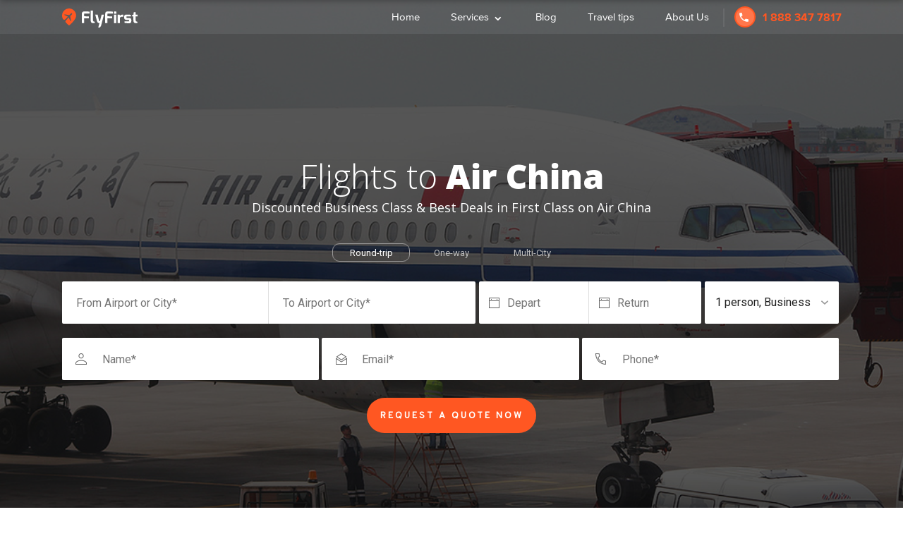

--- FILE ---
content_type: text/html; charset=UTF-8
request_url: https://flyfirst.com/airline/Business-Class-Flight-Air-China
body_size: 10057
content:
<!DOCTYPE html>
<html lang="en-US">
<head>
    <!-- Global site tag (gtag.js) - Google Analytics -->
<script async src="https://www.googletagmanager.com/gtag/js?id=UA-41549462-1"></script>
<script>
  window.dataLayer = window.dataLayer || [];
  function gtag(){dataLayer.push(arguments);}
  gtag('js', new Date());

  gtag('config', 'UA-41549462-1');
</script>
<meta name="google-site-verification" content="yVAsDj7_-Ls4x0ypZKzbUevOIl4CIeu8RaDEcqP2O18" />
    <meta charset="UTF-8">
    <meta name="viewport" content="width=device-width, initial-scale=1">
    <meta name="csrf-param" content="_csrf-frontend">
<meta name="csrf-token" content="cYwufk9nw15OWn7KHo766is1Pfa834MoopHYPJm1GOo74U09BTGLDAUTEIsswZ64XVBwxO216XHX5Ydt_-BAnA==">
    <title>Discounted Business Class &amp; Best Deals in First Class on Air China</title>
    <link href="//fonts.googleapis.com/css?family=Roboto:300,400,700|Open+Sans:300,400,700,800|Overpass:400|Fira+Sans+Condensed:400,700|Open+Sans+Condensed:700" rel="stylesheet" type="text/css">
    <script>(function(w,d,s,l,i){w[l]=w[l]||[];w[l].push({'gtm.start':
    new Date().getTime(),event:'gtm.js'});var f=d.getElementsByTagName(s)[0],
        j=d.createElement(s),dl=l!='dataLayer'?'&l='+l:'';j.async=true;j.src=
        'https://www.googletagmanager.com/gtm.js?id='+i+dl;f.parentNode.insertBefore(j,f);
    })(window,document,'script','dataLayer','GTM-5CJJ2HJ');</script>
    <meta name="description" content="Business Class Tickets, Discounted First Class Flights, Cheap Last Minute First Class">
<meta name="keywords" content="Cheap First Class Tickets, Best Deals , Discounted Fares Business Class">
<link href="/css/jquery-ui.min.css?v=1551241832" rel="stylesheet">
<link href="/css/site.css?v=1746189490" rel="stylesheet"></head>
<body class="airline-page landing-page flight-request-max">
<noscript><iframe src="https://www.googletagmanager.com/ns.html?id=GTM-5CJJ2HJ"
height="0" width="0" style="display:none;visibility:hidden"></iframe></noscript>
<div id="page-wrapper">
    <div id="header-wrapper">
    <div class="header-inner border-box">
        <div class="logo">
            <a href="/">
                <div class="icon"></div>
                <span>FlyFirst</span>
            </a>
        </div>
        <div class="right-block">
            <a href="/">Search Flight</a>
        </div>
        <div class="nav-menu header-nav-menu border-box">
            <ul>
                <li class="drop">
                    <a href="javascript:void(0)">Services</a>
                    <ul>
                        <li>
                            <a href="/service/Last-Minute-Business-Class-Deals">Business Class</a>
                        </li>
                        <li>
                            <a href="/service/Cheap-First-Class-Tickets">First Class</a>
                        </li>
                        <li>
                            <a href="/corporate-account">Corporate accounts</a>
                        </li>
                        <li>
                            <a href="/service/Cheap-Hotels-Deal">Hotels</a>
                        </li>
                    </ul>
                </li>
                <li>
                    <a href="/blog"
                       class="">
                        Blog
                    </a>
                </li>
                <li>
                    <a href="/travel-tips"
                       class="">
                        Travel tips
                    </a>
                </li>
                <li>
                    <a href="/about"
                       class="">
                        About Us
                    </a>
                </li>
            </ul>
        </div>
    </div>
    <div class="clearfix"></div>
    <div class="header-inner-mobile border-box">
        <a href="javascript:void(0)" class="open-menu"></a>
        <div class="tel">
            <a href="#"></a>
        </div>
        <div class="logo">
            <a href="/">
                <div class="icon"></div>
                <span>FlyFirst</span>
            </a>
        </div>
        <div class="clearfix"></div>
        <div class="left-menu">
            <div class="left-menu-inner">
                <a href="javascript:void(0)" class="close-menu"></a>
                <div class="nav-menu">
                    <ul>
                        <li>
                            <a href="/blog"
                               class="">
                                News
                            </a>
                        </li>
                        <li>
                            <a href="/travel-tips"
                               class="">
                                Travel tips
                            </a>
                        </li>
                        <li>
                            <a href="/about"
                               class="">
                                About Us
                            </a>
                        </li>
                        <li>
                            <a href="/service/Last-Minute-Business-Class-Deals">Business Class</a>
                        </li>
                        <li>
                            <a href="/service/Cheap-First-Class-Tickets">First Class</a>
                        </li>
                        <li>
                            <a href="/corporate-account">Corporate accounts</a>
                        </li>
                        <li>
                            <a href="/service/Cheap-Hotels-Deal">Hotels</a>
                        </li>
                    </ul>
                </div>
                <div class="tel">
                    <div class="icon"></div>
                    1 888 347 7817
                </div>
            </div>
        </div>
    </div>
</div>
    <div id="page">
        <div class="welcome-block-wrapper section--header-parallax">
    <div id="header-top" class="header-top border-box">
  <div class="header-wrapper">
    <div class="logo">
        <a href="/">
            <div class="icon"></div>
        </a>
    </div>
    <div class="right-block border-box">
      <div class="separator"></div>
      <div class="tel">
          <div class="icon-phone"></div>
          1 888 347 7817
      </div>
    </div>
    <div class="nav-menu header-nav-menu border-box">
        <ul>
            <li>
                <a href="/"
                   class="">
                    Home

                    <span class="bar"></span>
                </a>
            </li>
            <li class="drop">
                <a href="javascript:void(0)">Services <span class="arrow">&#8964;</span><span class="bar"></span></a>
                <ul>
                    <li>
                        <a href="/service/Last-Minute-Business-Class-Deals">Business Class</a>
                    </li>
                    <li>
                        <a href="/service/Cheap-First-Class-Tickets">First Class</a>
                    </li>
                    <li>
                        <a href="/corporate-account">Corporate accounts</a>
                    </li>
                    <li>
                        <a href="/service/Cheap-Hotels-Deal">Hotels</a>
                    </li>
                </ul>
            </li>
            <li>
                <a href="/blog"
                   class="">
                    Blog <span class="bar"></span>
                </a>
            </li>
            <li>
                <a href="/travel-tips"
                   class="">
                    Travel tips <span class="bar"></span>
                </a>
            </li>
            <li>
                <a href="/about"
                   class="">
                    About Us <span class="bar"></span>
                </a>
            </li>
        </ul>
    </div>
    <div class="clearfix"></div>
  </div>
</div>
    <div class="img-section" style="background-image:url(/public/images/f95de6b1f5274df6acffde8c7318a1bd.jpg)"></div>
    <div class="welcome-block-inner single-header__content">
        <div class="texture"></div>
        <div class="content-block-wrapper">
            <div class="content-block-inner">
                <h1>
                    Flights to <span>Air China</span>
                </h1>
                <h2>
                    Discounted Business Class &amp; Best Deals in First Class on Air China                </h2>
                
<div class="form-flight-request-max-wrapper border-box">
    <div class="form-nav">
        <div class="tab-menu">
            <ul>
                <li class="border-box">
                    <a href="javascript:void(0)" class="active border-box" data-tab-li-id="tab-1">Round-trip</a>
                </li>
                <li class="border-box">
                    <a href="javascript:void(0)" data-tab-li-id="tab-2">One-way</a>
                </li>
                <li class="border-box">
                    <a href="javascript:void(0)" data-tab-li-id="tab-3">Multi-City</a>
                </li>
            </ul>
        </div>
    </div>
    <div class="clearfix"></div>
    <div class="form-flight-request-max-inner">
        <div class="form-request-tab tab-round-trip border-box active" data-tab-form="tab-1">
            <form id="flight_request_max_round_trip" class="form-request-airline" action="/request/flight" method="post">
<input type="hidden" name="_csrf-frontend" value="cYwufk9nw15OWn7KHo766is1Pfa834MoopHYPJm1GOo74U09BTGLDAUTEIsswZ64XVBwxO216XHX5Ydt_-BAnA==">            <input type="hidden" name="check_subscription" class="check-subscription" value="">
            <div class="form-group field-flightrequestmax-type_trip">
<input type="hidden" id="flightrequestmax-type_trip" class="form-control" name="FlightRequestMax[type_trip]" value="1">
</div>            <div class="field-row from">
                <div class="form-group field-flightrequestmax-from required">
<input type="text" id="flightrequestmax-from" class="required-field autocomplete" name="FlightRequestMax[from][]" placeholder="From Airport or City*" aria-required="true">
</div>            </div>
            <div class="field-row to">
                <div class="form-group field-flightrequestmax-to required">
<input type="text" id="flightrequestmax-to" class="required-field autocomplete" name="FlightRequestMax[to][]" placeholder="To Airport or City*" aria-required="true">
</div>            </div>
            <div class="field-row field-data">
                <div class="depart">
                    <div class="form-group field-dep-date-round-trip required">
<input type="text" id="dep-date-round-trip" class="required-field datepicker" name="FlightRequestMax[dep_date][]" placeholder="Depart" autocomplete="off" aria-required="true">
</div>                </div>
                <div class="return">
                    <div class="form-group field-arr-date-round-trip">
<input type="text" id="arr-date-round-trip" class="required-field datepicker" name="FlightRequestMax[arr_date][]" placeholder="Return" autocomplete="off">
</div>                </div>
                <div class="clearfix"></div>
            </div>
            <div class="field-row field-block-wrapper cabin-class persones border-box">
                <div class="travelers-block">
                    <a href="javascript:void(0)" class="">
                        <span class="label-people">1 person</span>,
                        <span class="label-cabin-class">Business</span>
                        <span class="icon"></span>
                    </a>
                </div>
                <div class="travelers-content">
                    <div class="cabin-class border-box">
                        <label>Cabin</label>
                        <div class="form-group field-flightrequestmax-cabin_class_name">
<select id="flightrequestmax-cabin_class_name" class="form-control" name="FlightRequestMax[cabin_class_name]">
<option value="1">Business</option>
<option value="2">First</option>
</select>
</div>                    </div>
                    <div class="persones-block border-box">
                        <label>Person(s)</label>
                        <div class="number-persones border-box">
                            <div class="number">
                                <span class="minus"></span>
                                <span class="icon"></span>
                                <div class="form-group field-flightrequestmax-people_number">
<input type="text" id="flightrequestmax-people_number" class="form-control" name="FlightRequestMax[people_number]" value="1" readonly="readonly" size="1">
</div>                                <span class="plus"></span>
                            </div>
                        </div>
                    </div>
                </div>
            </div>
            <div class="contact-block-wrapper">
                <div class="field-row name">
                    <div class="form-group field-flightrequestmax-name required">
<input type="text" id="flightrequestmax-name" class="required-field name" name="FlightRequestMax[name]" placeholder="Name*" aria-required="true">
</div>                </div>
                <div class="field-row email">
                    <div class="form-group field-flightrequestmax-email required">
<input type="text" id="flightrequestmax-email" class="required-field email" name="FlightRequestMax[email]" placeholder="Email*" aria-required="true">
</div>                </div>
                <div class="field-row phone">
                    <div class="form-group field-flightrequestmax-phone required">
<input type="text" id="flightrequestmax-phone" class="required-field phone" name="FlightRequestMax[phone]" placeholder="Phone*" aria-required="true">
</div>                </div>
            </div>
            <div class="form-group form-action">
                <button type="submit" class="submit" name="hotel-button">Request a Quote Now</button>            </div>
            </form>        </div>
        <div class="form-request-tab tab-one-way border-box" data-tab-form="tab-2">
            <form id="flight_request_max_one_way" class="form-request-airline" action="/request/flight" method="post">
<input type="hidden" name="_csrf-frontend" value="cYwufk9nw15OWn7KHo766is1Pfa834MoopHYPJm1GOo74U09BTGLDAUTEIsswZ64XVBwxO216XHX5Ydt_-BAnA==">            <input type="hidden" name="check_subscription" class="check-subscription" value="">
            <div class="form-group field-flightrequestmax-type_trip">
<input type="hidden" id="flightrequestmax-type_trip" class="form-control" name="FlightRequestMax[type_trip]" value="2">
</div>            <div class="field-row from">
                <div class="form-group field-flightrequestmax-from required">
<input type="text" id="flightrequestmax-from" class="required-field autocomplete" name="FlightRequestMax[from][]" placeholder="From Airport or City*" aria-required="true">
</div>            </div>
            <div class="field-row to">
                <div class="form-group field-flightrequestmax-to required">
<input type="text" id="flightrequestmax-to" class="required-field autocomplete" name="FlightRequestMax[to][]" placeholder="To Airport or City*" aria-required="true">
</div>            </div>
            <div class="field-row field-data">
                <div class="depart">
                    <div class="form-group field-dep-date-one-way required">
<input type="text" id="dep-date-one-way" class="required-field datepicker" name="FlightRequestMax[dep_date][]" placeholder="Depart" autocomplete="off" aria-required="true">
</div>                </div>
                <div class="clearfix"></div>
            </div>
            <div class="field-row field-block-wrapper cabin-class persones border-box">
                <div class="travelers-block">
                    <a href="javascript:void(0)" class="">
                        <span class="label-people">1 person</span>,
                        <span class="label-cabin-class">Business</span>
                        <span class="icon"></span>
                    </a>
                </div>
                <div class="travelers-content">
                    <div class="cabin-class border-box">
                        <label>Cabin</label>
                        <div class="form-group field-flightrequestmax-cabin_class_name">
<select id="flightrequestmax-cabin_class_name" class="form-control" name="FlightRequestMax[cabin_class_name]">
<option value="1">Business</option>
<option value="2">First</option>
</select>
</div>                    </div>
                    <div class="persones-block border-box">
                        <label>Person(s)</label>
                        <div class="number-persones border-box">
                            <div class="number">
                                <span class="minus"></span>
                                <span class="icon"></span>
                                <div class="form-group field-flightrequestmax-people_number">
<input type="text" id="flightrequestmax-people_number" class="form-control" name="FlightRequestMax[people_number]" value="1" readonly="readonly" size="1">
</div>                                <span class="plus"></span>
                            </div>
                        </div>
                    </div>
                </div>
            </div>
            <div class="contact-block-wrapper">
                <div class="field-row name">
                    <div class="form-group field-flightrequestmax-name required">
<input type="text" id="flightrequestmax-name" class="required-field name" name="FlightRequestMax[name]" placeholder="Name*" aria-required="true">
</div>                </div>
                <div class="field-row email">
                    <div class="form-group field-flightrequestmax-email required">
<input type="text" id="flightrequestmax-email" class="required-field email" name="FlightRequestMax[email]" placeholder="Email*" aria-required="true">
</div>                </div>
                <div class="field-row phone">
                    <div class="form-group field-flightrequestmax-phone required">
<input type="text" id="flightrequestmax-phone" class="required-field phone" name="FlightRequestMax[phone]" placeholder="Phone*" aria-required="true">
</div>                </div>
            </div>
            <div class="form-group form-action">
                <button type="submit" class="submit" name="hotel-button">Request a Quote Now</button>            </div>
            </form>        </div>
        <div class="form-request-tab tab-multi-city border-box" data-tab-form="tab-3">
            <form id="flight_request_max_multi_city" class="form-request-airline" action="/request/flight" method="post">
<input type="hidden" name="_csrf-frontend" value="cYwufk9nw15OWn7KHo766is1Pfa834MoopHYPJm1GOo74U09BTGLDAUTEIsswZ64XVBwxO216XHX5Ydt_-BAnA==">            <input type="hidden" name="check_subscription" class="check-subscription" value="">
            <div class="form-group field-flightrequestmax-type_trip">
<input type="hidden" id="flightrequestmax-type_trip" class="form-control" name="FlightRequestMax[type_trip]" value="3">
</div>            <div class="field-row from">
                <div class="form-group field-flightrequestmax-from required">
<input type="text" id="flightrequestmax-from" class="required-field autocomplete" name="FlightRequestMax[from][]" placeholder="From Airport or City*" aria-required="true">
</div>            </div>
            <div class="field-row to">
                <div class="form-group field-flightrequestmax-to required">
<input type="text" id="flightrequestmax-to" class="required-field autocomplete" name="FlightRequestMax[to][]" placeholder="To Airport or City*" aria-required="true">
</div>            </div>
            <div class="field-row field-data">
                <div class="depart">
                    <div class="form-group field-dep-date-multi-city required">
<input type="text" id="dep-date-multi-city" class="required-field datepicker" name="FlightRequestMax[dep_date][]" placeholder="Depart" autocomplete="off" aria-required="true">
</div>                </div>
                <div class="clearfix"></div>
            </div>
            <div class="field-row field-block-wrapper cabin-class persones border-box">
                <div class="travelers-block">
                    <a href="javascript:void(0)" class="">
                        <span class="label-people">1 person</span>,
                        <span class="label-cabin-class">Business</span>
                        <span class="icon"></span>
                    </a>
                </div>
                <div class="travelers-content">
                    <div class="cabin-class border-box">
                        <label>Cabin</label>
                        <div class="form-group field-flightrequestmax-cabin_class_name">
<select id="flightrequestmax-cabin_class_name" class="form-control" name="FlightRequestMax[cabin_class_name]">
<option value="1">Business</option>
<option value="2">First</option>
</select>
</div>                    </div>
                    <div class="persones-block border-box">
                        <label>Person(s)</label>
                        <div class="number-persones border-box">
                            <div class="number">
                                <span class="minus"></span>
                                <span class="icon"></span>
                                <div class="form-group field-flightrequestmax-people_number">
<input type="text" id="flightrequestmax-people_number" class="form-control" name="FlightRequestMax[people_number]" value="1" readonly="readonly" size="1">
</div>                                <span class="plus"></span>
                            </div>
                        </div>
                    </div>
                </div>
            </div>
            <div class="destination-block-wrapper">
                <div class="destination-row" data-destination-id="1">
                    <div class="field-row from">
                        <div class="form-group field-flightrequestmax-from required">
<input type="text" id="flightrequestmax-from" class="destination-from required-field autocomplete" name="FlightRequestMax[from][]" placeholder="From Airport or City*" aria-required="true">
</div>                    </div>
                    <div class="field-row to">
                        <div class="form-group field-flightrequestmax-to required">
<input type="text" id="flightrequestmax-to" class="destination-to required-field autocomplete" name="FlightRequestMax[to][]" placeholder="To Airport or City*" aria-required="true">
</div>                    </div>
                    <div class="field-row field-data">
                        <div class="depart">
                            <div class="form-group field-dep-date-multi-city required">
<input type="text" id="dep-date-multi-city" class="date-multi-city required-field" name="FlightRequestMax[dep_date][]" placeholder="Depart" autocomplete="off" aria-required="true">
</div>                        </div>
                        <div class="clearfix"></div>
                    </div>
                    <div class="remove-flight"></div>
                </div>
            </div>
            <div class="add-destination">
                <a href="#">Add Flight</a>
            </div>
            <div class="contact-block-wrapper">
                <div class="field-row name">
                    <div class="form-group field-flightrequestmax-name required">
<input type="text" id="flightrequestmax-name" class="required-field name" name="FlightRequestMax[name]" placeholder="Name*" aria-required="true">
</div>                </div>
                <div class="field-row email">
                    <div class="form-group field-flightrequestmax-email required">
<input type="text" id="flightrequestmax-email" class="required-field email" name="FlightRequestMax[email]" placeholder="Email*" aria-required="true">
</div>                </div>
                <div class="field-row phone">
                    <div class="form-group field-flightrequestmax-phone required">
<input type="text" id="flightrequestmax-phone" class="required-field phone" name="FlightRequestMax[phone]" placeholder="Phone*" aria-required="true">
</div>                </div>
            </div>
            <div class="form-group form-action">
                <button type="submit" class="submit" name="hotel-button">Request a Quote Now</button>            </div>
            </form>        </div>
        <div class="form-request-notify flex flex-align-center close">
            <div class="icon"></div>
            <div class="content">
                <div class="title">Thank you for your request!</div>
                <p>Unfortunately <span>we don’t do domestic flights.</span></p>
                <p>But let us know next time you travel internationally and we will be happy to help!</p>
            </div>
        </div>
    </div>
</div>            </div>
        </div>
        <div class="texture-bottom"></div>
    </div>
</div>
<div class="page-content">
    <div class="page-content-inner border-box">
        <div class="columns">
            <div id="content" class="column">
                <div class="summary-block">
                    FlyFirst offers cheap Business Class flights on Air China, we specialize on last minute business class tickets, FlyFirst provides discounted First Class fares to Asia. Best Business Class Deals. Save Thousands on Business and First Class Tickets. Discount First &amp; Business Class Airline Tickets. First Class &amp; Business Class Travel Deals.
                </div>
                <div class="body">
                    <div>
    <p><strong>Cheap Business &amp; First Class Flights to Asia. Best Business Class Deals. Save Thousands on Last Minute Business Class Tickets. Affordable Price for Business Class Seats. Call Us Now to Book &amp; Save up to 70%</strong></p>

    <p><span style="font-size:16px;"><span style="color:#A9A9A9;">You&#39;ll save as much as 70 percent on regular premium airfares and still enjoy all of Air China&#39;s superior services.</span></span></p>

    <h2>About Air China</h2>

    <div>Headquartered in Beijing, Air China carries the flag of the People&#39;s Republic of China and operates the 10th largest airline fleet in the world. Annually, the air carrier transports 60 million passengers to 185 international and domestic destinations. Air China maintains seven subsidiaries, including Beijing Airlines, Air Macau, Tibet Airlines, Air China Cargo and Shandong Airlines. The air carrier was established in 1988 and consolidated with China Southwest Airlines and China National Aviation Company in 2002. It was the official airline for the 2008 Beijing Olympic Games.</div>

    <div>&#160;</div>

    <h2>Air China At The Airport</h2>

    <div>First and business class passengers have access to Air China&#39;s airport lounges around the world. Most of the exclusive airport lounges offer local dishes, snacks, beverages, premium liquor, entertainment and comfortable seating. Some of Air China&#39;s airport lounges include luxury shower facilities, playrooms, large-screen televisions, napping rooms, VIP rooms, private workstations and live musical entertainment.</div>

    <div>&#160;</div>

    <h2>Disocunted First Class</h2>

    <div>First class seats offer three angled positions: standard, executive and rest. Passengers can swivel the seat to change positions and also enjoy adjustable headrests, power outlets and a spacious, folding work table. Personal on-demand entertainment systems at each seat provide hundreds of options, from movies and music to games. The first class seven-course meal begins with caviar and includes choices of lobster medallion or balic salmon and roasted duck or beef tenderloin. The smaller first class meal offers a choice of shrimp wonton or Quiche Lorraine and a variety of other courses.</div>

    <div>&#160;</div>

    <h2>Last Minute Business Class</h2>

    <div>Business class seats aboard Air China recline to 180 degrees for comfortable rest throughout the flight. Passengers appreciate the adjustable headrest, interactive entertainment system, power outlets and either a four-course meal or a two-course meal offering Chinese or Western menu options.</div>

    <div>&#160;</div>

    <h2>Air China and FlyFirst.com</h2>

    <div>Air China can transport you to beautiful and exciting destinations in style and comfort. FlyFirst.com can give you access to dramatically reduced first class seats and last minute business class fares so that you can better enjoy your Air China experience</div>
    </div>
                </div>
                <div class="sections">
                    <div class="column column-1">
                        <div class="title">
                            Continent
                        </div>
                        <div class="description">
                            <ul>
                                                                    <li>
                                        <a href="/continent/Cheap-Business-Class-to-Europe">Europe</a>
                                    </li>
                                                                    <li>
                                        <a href="/continent/Cheap-Business-Class-to-Asia">Asia</a>
                                    </li>
                                                                    <li>
                                        <a href="/continent/Cheap-Business-Class-to-Australia">Australia</a>
                                    </li>
                                                            </ul>
                        </div>
                    </div>
                    <div class="column column-2">
                        <div class="title">
                            Top Airlines Destination
                        </div>
                        <div class="description">
                            <ul>
                                                                    <li>
                                        <a href="/airline/Business-Flights-First-Class-Lufthansa">Lufthansa</a>
                                    </li>
                                                                    <li>
                                        <a href="/airline/Cheap-Business-First-Class-Tickets-United">United</a>
                                    </li>
                                                                    <li>
                                        <a href="/airline/Business-First-Class-Cheap-Delta">Delta</a>
                                    </li>
                                                                    <li>
                                        <a href="/airline/Business-Class-Flights-Air-France">Air France</a>
                                    </li>
                                                                    <li>
                                        <a href="/airline/Cheap-Business-Class-to-Singapore-Air">Singapore Air</a>
                                    </li>
                                                                    <li>
                                        <a href="/airline/Cheap-First-Business-Class-Japan-Air">Japan Air</a>
                                    </li>
                                                                    <li>
                                        <a href="/airline/Business-Class-Tickets-American-Airlines">American Airlines</a>
                                    </li>
                                                                    <li>
                                        <a href="/airline/Business-Class-Flights-First-Class-China-Eastern">China Eastern</a>
                                    </li>
                                                                    <li>
                                        <a href="/airline/Business-Class-Flight-Air-China">Air China</a>
                                    </li>
                                                                    <li>
                                        <a href="/airline/Cheap-First-Class-Business-Qatar-Airways">Qatar Airways</a>
                                    </li>
                                                                    <li>
                                        <a href="/airline/Business-First-Cheap-Flight-Korean-Air">Korean Air</a>
                                    </li>
                                                                    <li>
                                        <a href="/airline/Business-First-Class-Tickets-Asiana-Airline">Asiana Airline</a>
                                    </li>
                                                                    <li>
                                        <a href="/airline/First-Class-Business-Tickets-Thai-Airways">Thai Airways</a>
                                    </li>
                                                                    <li>
                                        <a href="/airline/Business-Class-Cheap-Discount-All-Nippon-Airline">All Nippon Airline</a>
                                    </li>
                                                                    <li>
                                        <a href="/airline/Buisness-First-Cheap-flight-Emirates">Emirates</a>
                                    </li>
                                                                    <li>
                                        <a href="/airline/Business-Class-Cheap-British-Airways">British Airways</a>
                                    </li>
                                                                    <li>
                                        <a href="/airline/Cheap-Business-Class-Swiss-Air">Swiss Air</a>
                                    </li>
                                                                    <li>
                                        <a href="/airline/Business-Class-Iberia-Airlines">Iberia Airlines</a>
                                    </li>
                                                                    <li>
                                        <a href="/airline/Cheap-First-Class-Austrian-Air">Austrian Air</a>
                                    </li>
                                                                    <li>
                                        <a href="/airline/business-Class-Discounts-Qantas">Qantas</a>
                                    </li>
                                                                    <li>
                                        <a href="/airline/First-Class-Cheap-Cathay-Pacific">Cathay Pacific</a>
                                    </li>
                                                                    <li>
                                        <a href="/airline/First-Class-Cheap-Virgin-Atlantic">Virgin Atlantic</a>
                                    </li>
                                                            </ul>
                        </div>
                    </div>
                    <div class="clearfix"></div>
                </div>
            </div>
            <div id="sidebar-right" class="column">
                <div class="blog-article">
    <div class="title">
        Our news
    </div>
    <div class="items">
                    <div class="item">
                <div class="back-slide">
                    <div class="back-slide-inner">
                        <a href="/blog/Cheap-First-Class-Singapore">
                            <img src="/public/images/thumbs/bdb811d2aed8415799b9217606f4cc24.jpg" alt="">
                        </a>
                    </div>
                </div>
                <div class="title">
                    <a href="/blog/Cheap-First-Class-Singapore">
                        First Class Tickets &amp; Discounted Business Class Flights to Singapore                     </a>
                </div>
                <div class="summary">
                    Last Minute Business Class flights to Singapore, we specialize on cheap business class tickets, FlyFirst provides discounted First Class fares to Singapore. Save Thousands on Business and First Class Tickets. Discount First &amp; Business Class Airline Tickets. First Class &amp; Business Class Travel Deals.
                </div>
            </div>
                    <div class="item">
                <div class="back-slide">
                    <div class="back-slide-inner">
                        <a href="/blog/Save-Bid-Cheap-Business-to-Thailand">
                            <img src="/public/images/thumbs/01e68c486fc64e2db72df25e1b27ea24.jpg" alt="">
                        </a>
                    </div>
                </div>
                <div class="title">
                    <a href="/blog/Save-Bid-Cheap-Business-to-Thailand">
                        Best Deals on Business &amp; First Class to Thailand, Save UP to 70%                    </a>
                </div>
                <div class="summary">
                    FlyFirst offers cheap Business Class flights to Thailand, we specialize on last minute business class tickets, FlyFirst provides discounted First Class fares to Thailand. Save Thousands on Business and First Class Tickets.Discount First &amp; Business Class Airline Tickets. First Class &amp; Business Class Travel Deals.
                </div>
            </div>
                    <div class="item">
                <div class="back-slide">
                    <div class="back-slide-inner">
                        <a href="/blog/Last-Minute-First-Class-Ticket-Cheap">
                            <img src="/public/images/thumbs/bb156eb43b4a44faa0e9ee47ceec024e.jpg" alt="">
                        </a>
                    </div>
                </div>
                <div class="title">
                    <a href="/blog/Last-Minute-First-Class-Ticket-Cheap">
                        Booking Discounted Business Class Flights Online is Easy                     </a>
                </div>
                <div class="summary">
                    People travel for corporate meetings as well as to explore places. Hence, they all look for good deals that help them book their flight tickets. First class will cost a lot and travelling by economy will be a bit uncomfortable and there are chances of exhaustion. Most of them do not like travelling by economy class and find comforts missing. Hence, for comfort and to make the trip better many&#160;Business Class Flights&#160;are on offer. The best thing about these flights is that it offers all facilities but at an&#160;affordable price.
                </div>
            </div>
                <div class="link">
            <a href="#" class="border-box">See all reviews</a>
        </div>
    </div>
</div>            </div>
            <div class="clearfix"></div>
        </div>
    </div>
</div>
        <div class="push"></div>
    </div>
</div>
<div class="footer">
    <div class="footer-inner">
        <div class="columns">
            <div class="column column-1">
                <ul>
                    <li class="facebook">
                        <a href="#"></a>
                    </li>
                    <li class="twitter">
                        <a href="">
                            <div class="icon"></div>
                            <span>Twitter</span></a>
                    </li>
                    <li class="google-plus">
                        <a href="">
                            <div class="icon"></div>
                            <span>Google</span></a>
                    </li>
                </ul>
            </div>
            <div class="column column-2">
                <div class="title">
                    Sitemap
                </div>
                <ul>
                    <li>
                        <a href="/">Home</a>
                    </li>
                    <li>
                        <a href="/corporate-account">Corporate accounts</a>
                    </li>
                    <li>
                        <a href="/blog">Blog</a>
                    </li>
                    <li>
                        <a href="/about">About Us</a>
                    </li>
                </ul>
            </div>
            <div class="column column-3">
                <div class="title">
                    Services
                </div>
                <ul>
                    <li>
                        <a href="/service/Last-Minute-Business-Class-Deals">Business Class</a>
                    </li>
                    <li>
                        <a href="/service/Cheap-First-Class-Tickets">First Class</a>
                    </li>
                    <li>
                        <a href="/service/Cheap-Hotels-Deal">Hotels</a>
                    </li>
                </ul>
            </div>
            <div class="column column-4">
                <div class="title">
                    To speak to a live agent please dial
                </div>
                <div class="tel">
                    <div class="icon"></div>
                    <span>800 385 1359</span>
                </div>
            </div>
            <div class="column column-5">
                <div class="title">
                    Subscribe and receive private sales
                </div>
                
<div class="form-block">
    <form action="" class="request-subscriber">
        <input type="hidden" class="check-subscription-request-subscriber" name="check_subscription" value="">
        <input type="email" name="email" class="required" placeholder="Your email address" required>
        <button type="submit">Subscribe</button>
        <div class="result border-box"></div>
    </form>
</div>
            </div>
            <div class="clearfix"></div>
        </div>
    </div>
    <div class="bottmom-block-wrapper border-box">
        <div class="footer-logo">
            <a href="/">
                <div class="icon"></div>
                <span>FlyFirst</span>
            </a>
        </div>
        <div class="row-1">
            <a href="javascript:void(0);" class="terms-conditions-link" onclick="openTermsConditions(this)">Terms &#38; Conditions</a>
            <span>&#169; 2026 FlyFirst.</span>
        </div>
        <div class="row-2">
            All rights Reserved. Registered in accordance to California State regulations # 2099993-40. Use of this Web
            site constitutes acceptance of the Terms of Service<br> and Privacy Policy. Designated trademarks and brands
            are the property of their respective owners.
        </div>
        <div class="terms-conditions-wrapper">
            <div class="layer" onclick="closeTermsConditions(this)"></div>
            <div class="terms-conditions-inner">
                <div class="content-wrapper">
                    <div class="title">
                        Terms &amp; Conditions
                    </div>
                    <div class="content">
                        <p>
                            <span>1.) PRICE QUOTES:</span> FlyFirst has the lowest fares for 5 star airlines. FlyFirst provide the lowest fares based on availability. The fare prices provided for all passengers are quoted in US Dollars. Fares and availability are subject to change until ticketed. Prices are guaranteed only at time of purchase. All advanced ticket purchases are non-refundable and non-transferable. Each ticket must be booked in the passenger’s name as it is precisely displayed on a government issued ID. Changing names on tickets is prohibited.
                        </p>
                        <p>
                            <span>2.) CHECK DOCUMENTS:</span> Please check your documents when you receive them. Passengers will be asked for a valid photo ID at time of flight check-in. If the name on the ticket and the passenger’s ID do not match, the passenger will be required to surrender the ticket and purchase the applicable fare for the departing flight. Children must have parent or legal guardian present at check-in. Individual airlines may have specific requirements for a non-accompanied child to travel. Call if you have any questions.
                        </p>
                        <p>
                            <span>3.) RECONFIRMATIONS:</span> Domestic: We recommend that you reconfirm all flights prior to departure and at each point of stopover. This will give the airline the opportunity to keep you advised of any changes which may have occurred in your flight. International: You must reconfirm your continuing or return reservations at least 72 hours prior to flight time at each point of stopover or your reservations will be automatically cancelled.
                        </p>
                        <p>
                            <span>4.) CHECK-IN REQUIRMENTS:</span> Domestic: 2 hours prior to departure. International: 3 hours prior to departure. Note: Check-In later than these times could result in denied boarding.
                        </p>
                        <p>
                            <span>5.) OVERBOOKING:</span> Airline flights may be overbooked. A person denied boarding on a flight may be entitled to a compensatory payment. The rules for denied boarding are available at all ticket counters.
                        </p>
                        <p>
                            <span>6.) CHANGES OR CANCELLATIONS:</span> Ticket changes may incur penalties and/or increased fares in addition to any stated change fees. Advance notice is required to change reservations. To change or cancel your flight itinerary, call this travel agency or the airline you are scheduled to take. Airlines may apply substantial fees and additional charges for changes to some non-refundable tickets prior to departure date. After departure date, your unused airline ticket may have no residual value. If canceling, return the unused tickets to us for refund or credit. Most special, excursion, and discount tickets have various travel restrictions and may have a penalty for change or cancellation. Be sure you understand these restrictions. If you change your plans enroute, ask the airline to apply the value of your unused ticket toward the purchase of a new ticket. If a refund is due, obtain a receipt from the airline. If you are holding guaranteed hotel reservations which you may wish to cancel, notify the hotel as soon as possible and in no event later than 4 p.m. local time to avoid mandatory payment.
                        </p>
                        <p>
                            <span>7.) AIRLINE SCHEDULE CHANGES:</span> Airlines reserve the right to cancel or change schedules without notice. Schedules shown are based on expected flying times as indicated by the airlines. Because weather and other factors may affect operating conditions, departures and arrivals cannot be guaranteed nor are they the responsibility of FlyFirst LLC.
                        </p>
                        <p>
                            <span>8.) INSURANCE:</span> Airline and other travel suppliers insurance for baggage have limited liability. Your personal insurance may not adequately cover losses incurred by cancellation, accident, illness or stolen or damaged property. We strongly urge you to purchase additional insurance offered to you.
                        </p>
                        <p>
                            <span>9.) LOST TICKETS:</span> Lost, stolen, or destroyed tickets must be paid for until refund is obtained from the issuing airline, subject to an airline imposed service charge.
                        </p>
                        <p>
                            <span>10.) PREPAID TICKETS:</span> If your travel agent arrangement involved a request for prepaid airline tickets, picked up by the passenger at an airline ticket counter, please note that most carriers require a mandatory non- refundable service charge. We appreciate your understanding of this charge imposed by the airline and not by our office, in order to provide this service.
                        </p>
                        <p>
                            <span>11.) RESPONSIBILITY:</span> This travel agency acts only as agent in all matters connected with the making and securing of reservations for transportation, accommodations, tours, and/or other arrangements for the retail clients of this agency and for various disclosed principles and contractors in the form of airlines, ship lines, tour wholesalers, limousine services, and owners or contractors providing accommodations, transportation, and/or other services, hereinafter referred to as “suppliers.” This travel agency does not own, manage, control, or operate any transportation vehicle, hotel, restaurant, insurance company, tour or sightseeing company or any other service that would fit into the classification of “supplier.” As an agent, all related tariffs as well as the terms and conditions specified by each “supplier.” The acceptance of such coupons, exchange orders, receipts, contracts, and tickets shall be deemed to be consent to the foregoing conditions and also to the further condition that neither this travel agency nor any of its representatives shall be or become liable or responsible for any loses, injury, or damage to person, property or otherwise in connection with any accommodations, transportation or other services resulting directly or indirectly from any acts of God, including but not limited to dangers incident to the sea, fire, breakdown in machinery or equipment, acts of governments or other authorities, de jure or de facto, wars, whether declared or not, hostilities, civil disturbances, strikes, riots, thefts, pilferage, epidemics, quarantines medical or customs regulations, defaults, delays or cancellations of or changes in itinerary, routing or scheduling from any cause beyond the control of this travel agency or from any loss or damage resulting from insufficient improperly issued passports, visas or other documents and that neither this travel agency nor any of its representatives shall be or become liable or responsible for any additional or liability sustained or incurred as a result of the foregoing causes. This travel agency is not responsible nor liable for defaults of “suppliers” or any other person, company or incorporation not directly under its control. In the case of air, ship, rail, automobile, or other form of transportation, the passenger contract in use by the provider of such transportation, when issued, shall constitute the sole contract between the passenger and such airline, ship line, railroad, car rental, or other company.
                        </p>
                        <p>
                            <span>12.) PASSPORT/TRAVEL VISA:</span> Travel outside of your home country may require the need for valid travel documents such as: passport, visa, re-entry permit, health certificate, inoculation record, a ticket for the return journey or continuance of your trip, or ANY combination thereof. The responsibility for the proper documentation rests with the individual passenger, not Branson Travel Agency. Concerns about the required travel documents may be resolved by contacting the appropriate consulate or embassy.
                        </p>
                        <p>
                        <span>13.) MISC:</span> The use of coupons from two or more tickets issued as round trip fares for the purpose of circumventing restrictions is called ‘Back To Back Ticketing’ or ‘nested excursions’ and is expressly forbidden. It occurs when flight coupons are intentionally not used or they are used out of sequence in order to circumvent airline fare rules. Airlines and travel agents are prohibited from issuing such tickets. Each airline reserves the right to deny transportation to passengers found using tickets in this manner. Travelers will be held responsible for the difference between the fare paid and the fare of the actual itinerary. Additionally, airlines reserve the right to assess additional charges that could include an additional ticket purchase for passengers who may be too large to comfortably sit in one seat. Airlines reserve the right to assess an additional charge at the time of check in for two or more pieces of luggage and/or for non-standard luggage. Examples of non-standard luggage include, but are not limited to, the following: Sporting goods and equipment (ex: golf clubs and skis), Tools, Musical instrument cases, Trunks, Large portfolios, Boxes, Car seats, Animal carriers (additional live animal handling charge may apply)
                        </p>
                    </div>
                </div>
                <div class="action">
                    <button class="close-terms-conditions" onclick="closeTermsConditions(this)">Okay, Got it</button>
                </div>
            </div>
        </div>
        <script type="text/javascript">
            function openTermsConditions(elem) {
                var content = document.getElementsByClassName("terms-conditions-wrapper");
                content[0].classList.add("open");
            }
            function closeTermsConditions(elem) {
                var content = document.getElementsByClassName("terms-conditions-wrapper");
                content[0].classList.remove("open");
            }
        </script>
    </div>
</div><script src="/assets/35c4235a/jquery.js?v=1745679439"></script>
<script src="/assets/8f255ba7/yii.js?v=1745674069"></script>
<script src="/assets/8f255ba7/yii.validation.js?v=1745674069"></script>
<script src="/assets/8f255ba7/yii.activeForm.js?v=1745674069"></script>
<script src="/js/jquery-ui.min.js?v=1551241832"></script>
<script src="/js/custom.js?v=1746532610"></script>
<script>jQuery(function ($) {
jQuery('#flight_request_max_round_trip').yiiActiveForm([{"id":"flightrequestmax-from","name":"from[]","container":".field-flightrequestmax-from","input":"#flightrequestmax-from","validate":function (attribute, value, messages, deferred, $form) {yii.validation.required(value, messages, {"message":"From cannot be blank."});}},{"id":"flightrequestmax-to","name":"to[]","container":".field-flightrequestmax-to","input":"#flightrequestmax-to","validate":function (attribute, value, messages, deferred, $form) {yii.validation.required(value, messages, {"message":"To cannot be blank."});}},{"id":"dep-date-round-trip","name":"dep_date[]","container":".field-dep-date-round-trip","input":"#dep-date-round-trip","validate":function (attribute, value, messages, deferred, $form) {yii.validation.required(value, messages, {"message":"Departure Date cannot be blank."});}},{"id":"flightrequestmax-name","name":"name","container":".field-flightrequestmax-name","input":"#flightrequestmax-name","validate":function (attribute, value, messages, deferred, $form) {yii.validation.required(value, messages, {"message":"Your Name cannot be blank."});yii.validation.string(value, messages, {"message":"Your Name must be a string.","max":100,"tooLong":"Your Name should contain at most 100 characters.","skipOnEmpty":1});}},{"id":"flightrequestmax-email","name":"email","container":".field-flightrequestmax-email","input":"#flightrequestmax-email","validate":function (attribute, value, messages, deferred, $form) {yii.validation.required(value, messages, {"message":"Your Email cannot be blank."});yii.validation.email(value, messages, {"pattern":/^[a-zA-Z0-9!#$%&'*+\/=?^_`{|}~-]+(?:\.[a-zA-Z0-9!#$%&'*+\/=?^_`{|}~-]+)*@(?:[a-zA-Z0-9](?:[a-zA-Z0-9-]*[a-zA-Z0-9])?\.)+[a-zA-Z0-9](?:[a-zA-Z0-9-]*[a-zA-Z0-9])?$/,"fullPattern":/^[^@]*<[a-zA-Z0-9!#$%&'*+\/=?^_`{|}~-]+(?:\.[a-zA-Z0-9!#$%&'*+\/=?^_`{|}~-]+)*@(?:[a-zA-Z0-9](?:[a-zA-Z0-9-]*[a-zA-Z0-9])?\.)+[a-zA-Z0-9](?:[a-zA-Z0-9-]*[a-zA-Z0-9])?>$/,"allowName":false,"message":"Your Email is not a valid email address.","enableIDN":false,"skipOnEmpty":1});}},{"id":"flightrequestmax-phone","name":"phone","container":".field-flightrequestmax-phone","input":"#flightrequestmax-phone","validate":function (attribute, value, messages, deferred, $form) {yii.validation.required(value, messages, {"message":"Your Telephone cannot be blank."});}}], []);
jQuery('#flight_request_max_one_way').yiiActiveForm([{"id":"flightrequestmax-from","name":"from[]","container":".field-flightrequestmax-from","input":"#flightrequestmax-from","validate":function (attribute, value, messages, deferred, $form) {yii.validation.required(value, messages, {"message":"From cannot be blank."});}},{"id":"flightrequestmax-to","name":"to[]","container":".field-flightrequestmax-to","input":"#flightrequestmax-to","validate":function (attribute, value, messages, deferred, $form) {yii.validation.required(value, messages, {"message":"To cannot be blank."});}},{"id":"dep-date-one-way","name":"dep_date[]","container":".field-dep-date-one-way","input":"#dep-date-one-way","validate":function (attribute, value, messages, deferred, $form) {yii.validation.required(value, messages, {"message":"Departure Date cannot be blank."});}},{"id":"flightrequestmax-name","name":"name","container":".field-flightrequestmax-name","input":"#flightrequestmax-name","validate":function (attribute, value, messages, deferred, $form) {yii.validation.required(value, messages, {"message":"Your Name cannot be blank."});yii.validation.string(value, messages, {"message":"Your Name must be a string.","max":100,"tooLong":"Your Name should contain at most 100 characters.","skipOnEmpty":1});}},{"id":"flightrequestmax-email","name":"email","container":".field-flightrequestmax-email","input":"#flightrequestmax-email","validate":function (attribute, value, messages, deferred, $form) {yii.validation.required(value, messages, {"message":"Your Email cannot be blank."});yii.validation.email(value, messages, {"pattern":/^[a-zA-Z0-9!#$%&'*+\/=?^_`{|}~-]+(?:\.[a-zA-Z0-9!#$%&'*+\/=?^_`{|}~-]+)*@(?:[a-zA-Z0-9](?:[a-zA-Z0-9-]*[a-zA-Z0-9])?\.)+[a-zA-Z0-9](?:[a-zA-Z0-9-]*[a-zA-Z0-9])?$/,"fullPattern":/^[^@]*<[a-zA-Z0-9!#$%&'*+\/=?^_`{|}~-]+(?:\.[a-zA-Z0-9!#$%&'*+\/=?^_`{|}~-]+)*@(?:[a-zA-Z0-9](?:[a-zA-Z0-9-]*[a-zA-Z0-9])?\.)+[a-zA-Z0-9](?:[a-zA-Z0-9-]*[a-zA-Z0-9])?>$/,"allowName":false,"message":"Your Email is not a valid email address.","enableIDN":false,"skipOnEmpty":1});}},{"id":"flightrequestmax-phone","name":"phone","container":".field-flightrequestmax-phone","input":"#flightrequestmax-phone","validate":function (attribute, value, messages, deferred, $form) {yii.validation.required(value, messages, {"message":"Your Telephone cannot be blank."});}}], []);
jQuery('#flight_request_max_multi_city').yiiActiveForm([{"id":"flightrequestmax-from","name":"from[]","container":".field-flightrequestmax-from","input":"#flightrequestmax-from","validate":function (attribute, value, messages, deferred, $form) {yii.validation.required(value, messages, {"message":"From cannot be blank."});}},{"id":"flightrequestmax-to","name":"to[]","container":".field-flightrequestmax-to","input":"#flightrequestmax-to","validate":function (attribute, value, messages, deferred, $form) {yii.validation.required(value, messages, {"message":"To cannot be blank."});}},{"id":"dep-date-multi-city","name":"dep_date[]","container":".field-dep-date-multi-city","input":"#dep-date-multi-city","validate":function (attribute, value, messages, deferred, $form) {yii.validation.required(value, messages, {"message":"Departure Date cannot be blank."});}},{"id":"flightrequestmax-from","name":"from[]","container":".field-flightrequestmax-from","input":"#flightrequestmax-from","validate":function (attribute, value, messages, deferred, $form) {yii.validation.required(value, messages, {"message":"From cannot be blank."});}},{"id":"flightrequestmax-to","name":"to[]","container":".field-flightrequestmax-to","input":"#flightrequestmax-to","validate":function (attribute, value, messages, deferred, $form) {yii.validation.required(value, messages, {"message":"To cannot be blank."});}},{"id":"dep-date-multi-city","name":"dep_date[]","container":".field-dep-date-multi-city","input":"#dep-date-multi-city","validate":function (attribute, value, messages, deferred, $form) {yii.validation.required(value, messages, {"message":"Departure Date cannot be blank."});}},{"id":"flightrequestmax-name","name":"name","container":".field-flightrequestmax-name","input":"#flightrequestmax-name","validate":function (attribute, value, messages, deferred, $form) {yii.validation.required(value, messages, {"message":"Your Name cannot be blank."});yii.validation.string(value, messages, {"message":"Your Name must be a string.","max":100,"tooLong":"Your Name should contain at most 100 characters.","skipOnEmpty":1});}},{"id":"flightrequestmax-email","name":"email","container":".field-flightrequestmax-email","input":"#flightrequestmax-email","validate":function (attribute, value, messages, deferred, $form) {yii.validation.required(value, messages, {"message":"Your Email cannot be blank."});yii.validation.email(value, messages, {"pattern":/^[a-zA-Z0-9!#$%&'*+\/=?^_`{|}~-]+(?:\.[a-zA-Z0-9!#$%&'*+\/=?^_`{|}~-]+)*@(?:[a-zA-Z0-9](?:[a-zA-Z0-9-]*[a-zA-Z0-9])?\.)+[a-zA-Z0-9](?:[a-zA-Z0-9-]*[a-zA-Z0-9])?$/,"fullPattern":/^[^@]*<[a-zA-Z0-9!#$%&'*+\/=?^_`{|}~-]+(?:\.[a-zA-Z0-9!#$%&'*+\/=?^_`{|}~-]+)*@(?:[a-zA-Z0-9](?:[a-zA-Z0-9-]*[a-zA-Z0-9])?\.)+[a-zA-Z0-9](?:[a-zA-Z0-9-]*[a-zA-Z0-9])?>$/,"allowName":false,"message":"Your Email is not a valid email address.","enableIDN":false,"skipOnEmpty":1});}},{"id":"flightrequestmax-phone","name":"phone","container":".field-flightrequestmax-phone","input":"#flightrequestmax-phone","validate":function (attribute, value, messages, deferred, $form) {yii.validation.required(value, messages, {"message":"Your Telephone cannot be blank."});}}], []);
});</script></body>
</html>


--- FILE ---
content_type: text/css
request_url: https://flyfirst.com/css/site.css?v=1746189490
body_size: 17354
content:
@font-face {
    font-family: 'proximanovaregular';
    src: url('fonts/ProximaNova-Regular.eot');
    src: url('fonts/ProximaNova-Regular.eot?#iefix') format('embedded-opentype'),
    url('fonts/ProximaNova-Regular.woff2') format('woff2'),
    url('fonts/ProximaNova-Regular.ttf') format('truetype');
}

@font-face {
    font-family: 'proximanovabold';
    src: url('fonts/ProximaNova-Bold.eot');
    src: url('fonts/ProximaNova-Bold.eot?#iefix') format('embedded-opentype'),
    url('fonts/ProximaNova-Bold.woff2') format('woff2'),
    url('fonts/ProximaNova-Bold.woff') format('woff'),
    url('fonts/ProximaNova-Bold.ttf') format('truetype');
}

* {
    margin: 0;
}

html, body {
    height: 100%;
}

#page-wrapper {
    min-height: 100%;
    height: auto !important;
    height: 100%;
    margin: 0 auto -4em;
}

.footer, .push {
    height: 4em;
}

.border-box {
    -moz-box-sizing: border-box;
    -webkit-box-sizing: border-box;
    box-sizing: border-box;
}

.clearfix {
    clear: both;
}

.clearfix:after {
    content: "";
    display: table;
    height: 0;
    font-size: 0;
    line-height: 0;
    clear: both;
}

ul {
    list-style-type: none;
    padding-left: 0px;
}

input[type="text"],
input[type="email"] {
    -moz-box-sizing: border-box;
    -webkit-box-sizing: border-box;
    box-sizing: border-box;
}

a {
    text-decoration: none;
}

a:-webkit-any-link {
    text-decoration: none;
}

/*header*/
#header-wrapper {
    display: block;
}

#header-wrapper .header-inner {
    position: fixed;
    width: 100%;
    height: 65px;
    top: -65px;
    background-color: #ffffff;
    padding: 0px 30px 0px 30px;
    z-index: 1000;
    -webkit-box-shadow: 0 1px 8px rgba(0, 0, 0, 0.3);
    box-shadow: 0 1px 8px rgba(0, 0, 0, 0.3);
    -webkit-transition: top 0.3s linear;
    -moz-transition: top 0.3s linear;
    -o-transition: top 0.3s linear;
    transition: top 0.3s linear;
}

#header-wrapper.visible .header-inner {
    top: 0;
}

#header-wrapper .header-inner > .logo {
    float: left;
    width: 120px;
    height: 36px;
    line-height: 36px;
    padding-top: 15px;
}

#header-wrapper .header-inner > .logo .icon {
    float: left;
    width: 30px;
    height: 36px;
    margin-right: 10px;
    background-image: url(../design/icons/sprite.png);
    background-position: -63px 0px;
}

#header-wrapper .header-inner > .logo span {
    font-size: 20px;
    font-family: "Open Sans";
    font-weight: 800;
    color: #212121;
}

#header-wrapper .header-inner > .right-block {
    float: right;
    width: 130px;
    height: 32px;
    line-height: 34px;
    padding-top: 17px;
}

#header-wrapper .header-inner > .right-block > a {
    display: block;
    width: 100%;
    height: 100%;
    font-size: 14px;
    font-family: "Overpass";
    color: #ffffff;
    font-weight: 400;
    text-decoration: none;
    text-align: center;
    border: 1px solid #ffffff;
    border-radius: 32px;
    background-color: #0d47a1;
}

#header-wrapper .header-inner > .nav-menu {
    width: auto;
    height: 65px;
    float: right;
}

#header-wrapper .header-inner > .nav-menu > ul > li {
    display: inline-block;
    margin-right: 34px;
    width: auto;
    height: 100%;
    line-height: 65px;
}

#header-wrapper .header-inner > .nav-menu > ul > li:first-child {
    margin-left: 0px;
}

#header-wrapper .header-inner > .nav-menu > ul > li,
#header-wrapper .header-inner > .nav-menu > ul > li > a,
#header-wrapper .header-inner > .nav-menu > ul > li.drop > ul > li > a {
    font-size: 14px;
    font-family: "Overpass";
    font-weight: 400;
    color: #616161;
}

#header-wrapper .header-inner > .nav-menu > ul > li > a {
    display: block;
}

#header-wrapper .header-inner > .nav-menu > ul > li > a.active {
    color: #9e9e9e;
}

#header-wrapper .header-inner > .nav-menu > ul > li:hover,
#header-wrapper .header-inner > .nav-menu > ul > li > a:hover,
#header-wrapper .header-inner > .nav-menu > ul > li.drop > ul > li > a:hover {
    color: #9e9e9e;
}

#header-wrapper .header-inner > .nav-menu > ul > li.drop {
    position: relative;
    cursor: pointer;
}

#header-wrapper .header-inner > .nav-menu > ul > li.drop > ul {
    position: absolute;
    left: 0;
    top: 75px;
    width: 185px;
    background-color: #ffffff;
    border-radius: 2px;
    padding: 15px 0px 15px 0px;
    transition: all 0.3s ease;
    transform: scale(0);
    transform-origin: 0 0;
    box-shadow: 0 0px 5px 0 rgba(0, 0, 0, 0.2);
}

#header-wrapper .header-inner > .nav-menu > ul > li.drop > ul > li {
    display: block;
    width: 100%;
}

#header-wrapper .header-inner > .nav-menu > ul > li.drop.active > ul {
    transform: scale(1);
}

#header-wrapper .header-inner > .nav-menu > ul > li.drop > ul > li > a {
    display: block;
    width: 100%;
    height: 35px;
    line-height: 35px;
    padding-left: 30px;
    -moz-box-sizing: border-box;
    -webkit-box-sizing: border-box;
    box-sizing: border-box;
}

#header-wrapper .header-inner-mobile {
    display: none;
    position: fixed;
    top: 0;
    width: 100%;
    height: 56px;
    background-color: #ffffff;
    z-index: 10;
    padding: 0px 15px 0px 15px;
}

#header-wrapper .header-inner-mobile.scroll {
    box-shadow: 0px 0px 20px 0px rgba(0, 0, 0, 0.25);
}

#header-wrapper .header-inner-mobile > .open-menu {
    width: 18px;
    height: 12px;
    float: left;
    margin-top: 20px;
    background-image: url("../design/icons/sprite.png");
    background-position: -46px -68px;
}

#header-wrapper .header-inner-mobile > .tel {
    float: right;
    width: 16px;
    height: 18px;
    margin-top: 17px;
}

#header-wrapper .header-inner-mobile > .tel > a {
    display: block;
    width: 100%;
    height: 100%;
    background-image: url("../design/icons/sprite.png");
    background-position: -25px -68px;
}

#header-wrapper .header-inner-mobile > .logo {
    width: 114px;
    height: 30px;
    margin: 0 auto;
    line-height: 30px;
    padding-top: 12px;
}

#header-wrapper .header-inner-mobile > .logo .icon {
    float: left;
    width: 25px;
    height: 30px;
    margin-right: 10px;
    background-image: url(../design/icons/sprite.png);
    background-position: -68px -54px;
}

#header-wrapper .header-inner-mobile > .logo span {
    font-size: 20px;
    font-family: "Open Sans";
    font-weight: 800;
    color: #212121;
}

#header-wrapper .header-inner-mobile .left-menu {
    position: fixed;
    z-index: 11;
    width: 100%;
    height: 100%;
    top: 0;
    left: -100%;
}

#header-wrapper .header-inner-mobile .left-menu.open {
    left: 0;
    animation: left_menu 0.3s forwards linear;
}

.left_menu.menu_close {
    animation: left_menu_close 0.3s forwards linear;
}

#header-wrapper .header-inner-mobile .left-menu .left-menu-inner {
    position: absolute;
    z-index: 0;
    left: -100%;
    top: 0;
    padding: 90px 60px 40px 30px;
    box-sizing: border-box;
    min-width: 200px;
    height: 100%;
    box-sizing: border-box;
    background: #ffffff;
    /* left: -100%; */
    -webkit-box-shadow: 5px 0px 5px -4px rgba(0, 0, 0, 0.5);
    -moz-box-shadow: 5px 0px 5px -4px rgba(0, 0, 0, 0.5);
    box-shadow: 5px 0px 5px -4px rgba(0, 0, 0, 0.5);
    -webkit-transition: left 0.3s ease-out;
    -moz-transition: left 0.3s ease-out;
    -o-transition: left 0.3s ease-out;
    transition: left 0.3s ease-out;
}

#header-wrapper .header-inner-mobile .left-menu.open .left-menu-inner {
    left: 0;
}

#header-wrapper .header-inner-mobile .left-menu.open.menu_close .left-menu-inner {
    animation: left_menu_inner_close 0.3s forwards linear;
}

#header-wrapper .header-inner-mobile .left-menu .left-menu-inner .close-menu {
    position: absolute;
    z-index: 1;
    display: block;
    width: 14px;
    height: 14px;
    top: 20px;
    left: 15px;
    background-image: url(../design/icons/sprite.png);
    background-position: -48px -84px;
}

#header-wrapper .header-inner-mobile .left-menu .left-menu-inner ul li {
    padding: 8px 0;
}

#header-wrapper .header-inner-mobile .left-menu .left-menu-inner ul li a {
    display: inline-block;
    font: 15px/30px 'Overpass';
    color: #424242;
}

#header-wrapper .header-inner-mobile .left-menu .left-menu-inner .tel {
    position: absolute;
    bottom: 40px;
    font-size: 18px;
    padding-left: 15px;
    font-family: "Fira Sans Condensed";
    color: #424242;
}

#header-wrapper .header-inner-mobile .left-menu .left-menu-inner .tel > .icon {
    position: absolute;
    left: 0;
    top: 4px;
    width: 12px;
    height: 13px;
    background-image: url(../design/icons/sprite.png);
    background-position: 0px -36px;
}

/*left_menu OPEN animtion*/
@-webkit-keyframes left_menu {
    0% {
        background: rgba(0, 0, 0, 0);
    }
    100% {
        background: rgba(0, 0, 0, 0.15);
    }
}

@-moz-keyframes left_menu {
    0% {
        background: rgba(0, 0, 0, 0);
    }
    100% {
        background: rgba(0, 0, 0, 0.15);
    }
}

@-o-keyframes left_menu {
    0% {
        background: rgba(0, 0, 0, 0);
    }
    100% {
        background: rgba(0, 0, 0, 0.15);
    }
}

@keyframes left_menu {
    0% {
        background: rgba(0, 0, 0, 0);
    }
    100% {
        background: rgba(0, 0, 0, 0.15);
    }
}

/*left_menu CLOSE animtion*/
@-webkit-keyframes left_menu_close {
    0% {
        background: rgba(0, 0, 0, 0.15);
    }
    100% {
        background: rgba(0, 0, 0, 0);
    }
}

@-moz-keyframes left_menu_close {
    0% {
        background: rgba(0, 0, 0, 0.15);
    }
    100% {
        background: rgba(0, 0, 0, 0);
    }
}

@-o-keyframes left_menu_close {
    0% {
        background: rgba(0, 0, 0, 0.15);
    }
    100% {
        background: rgba(0, 0, 0, 0);
    }
}

@keyframes left_menu_close {
    0% {
        background: rgba(0, 0, 0, 0.15);
    }
    100% {
        background: rgba(0, 0, 0, 0);
    }
}

/*left_menu_inner CLOSE animtion*/
@-webkit-keyframes left_menu_inner_close {
    0% {
        left: 0;
    }
    100% {
        left: -100%;
    }
}

@-moz-keyframes left_menu_inner_close {
    0% {
        left: 0;
    }
    100% {
        left: -100%;
    }
}

@-o-keyframes left_menu_inner_close {
    0% {
        left: 0;
    }
    100% {
        left: -100%;
    }
}

@keyframes left_menu_inner_close {
    0% {
        left: 0;
    }
    100% {
        left: -100%;
    }
}

/*header welcome block wrapper*/
#header-top {
    position: relative;
    top: 0;
    width: 100%;
    height: 48px;
    line-height: 48px;
    z-index: 10;
    padding: 0 24px;
    background-color: rgba(0,0,0,0.6);
}

#header-top .header-wrapper {
  max-width: 1105px;
  position: relative;
  margin: 0 auto;
}

#header-top .logo .icon {
    float: left;
    width: 107px;
    height: 27px;
    background-image: url('../design/icons/flyfirst-white-logo.svg');
}

#header-top .logo {
  position: absolute;
  margin-top: 12px;
}

#header-top .logo span {
    font-size: 20px;
    font-family: "Open Sans";
    font-weight: 800;
    color: #ffffff;
}

#header-top .nav-menu {
    width: auto;
    height: 66px;
    float: right;
}

#header-top .nav-menu > ul > li {
    display: inline-block;
    margin-left: 40px;
    width: auto;
    height: 100%;
    line-height: 40px;
}

#header-top .nav-menu ul li:first-child {
    margin-left: 0px;
}

#header-top .nav-menu ul li > a {
    display: block;
    width: auto;
    height: 100%;
    position: relative;
    font-size: 15px;
    font-family: "proximanovaregular", sans-serif;
    color: #ffffff;
}

#header-top .nav-menu ul li > a.active {
    color: rgba(255, 255, 255, .4)
}

#header-top .nav-menu ul li > a .bar {
    position: relative;
    display: block;
}

#header-top .nav-menu ul li > a span.arrow {
    font-size: 21px;
}

#header-top .header-wrapper .nav-menu > ul > li.drop {
    position: relative;
    cursor: pointer;
}

#header-top .header-wrapper .nav-menu > ul > li.drop > ul {
    position: absolute;
    left: 0;
    top: 48px;
    width: 185px;
    background-color: #ffffff;
    border-radius: 2px;
    padding: 15px 0px 15px 0px;
    transition: all 0.3s ease;
    transform: scale(0);
    transform-origin: 0 0;
    box-shadow: 0 0px 5px 0 rgba(0, 0, 0, 0.2);
}

#header-top .header-wrapper .nav-menu > ul > li.drop > ul > li {
    display: block;
    width: 100%;
}

#header-top .header-wrapper .nav-menu > ul > li.drop.active > ul {
    transform: scale(1);
}

#header-top .header-wrapper .nav-menu > ul > li.drop > ul > li > a {
    display: block;
    width: 100%;
    height: 35px;
    color: #616161;
    line-height: 35px;
    padding-left: 30px;
    -moz-box-sizing: border-box;
    -webkit-box-sizing: border-box;
    box-sizing: border-box;
}

#header-top .header-wrapper .nav-menu > ul > li.drop > ul > li > a:hover {
    color: #9e9e9e;
}

#header-top .header-wrapper .right-block {
    float: right;
    padding-left: 36px;
    position: relative;
}

#header-top .header-wrapper .right-block  .separator {
  height: 24px;
  opacity: 0.08;
  border: solid 1px #ffffff;
  position: absolute;
  left: 20px;
  top: 12px;
}

#header-top .header-wrapper .right-block .tel {
    float: left;
    display: flex;
    align-items: center;
    position: relative;
    font-size: 16px;
    font-family: "proximanovabold", sans-serif;
    font-weight: normal;
    color: #ff5722;
}

#header-top .header-wrapper .right-block .tel > .icon-phone {
    position: relative;
    display: block;
    margin: 0;
    margin-right: 10px;
    width: 30px;
    height: 30px;
    font-size: 25vmin;
    background-color: #ff5722;
    border-radius: 0.5em;
    transform: translate3d(0, 0, 0) scale(1);
}

#header-top .header-wrapper .right-block .tel > .icon-phone::before,
#header-top .header-wrapper .right-block .tel > .icon-phone::after {
  position: absolute;
  content: "";
}

#header-top .header-wrapper .right-block .tel > .icon-phone::before {
  top: 0;
  left: 0;
  width: 30px;
  height: 30px;
  background-color: rgba(255, 255, 255, 0.2);
  border-radius: 100%;
  opacity: 1;
  transform: translate3d(0, 0, 0) scale(0);
}

#header-top .header-wrapper .right-block .tel > .icon-phone::after {
    top: 0;
    right: 0;
    bottom: 0;
    left: 0;
    margin: auto;
    width: 17px;
    height: 17px;
    background: url([data-uri]);
    background-position: 50% 50%;
    background-repeat: no-repeat;
    background-size: cover;
    transform: translate3d(0, 0, 0);
}
  
#header-top .header-wrapper .right-block .tel > .icon-phone::before {
    animation: phone-inner 3000ms infinite;
}
  
#header-top .header-wrapper .right-block .tel > .icon-phone::after {
    animation: phone-icon 3000ms infinite;
}

@keyframes phone-outer {
    0% {
      transform: translate3d(0, 0, 0) scale(1);
    }
    33.3333% {
      transform: translate3d(0, 0, 0) scale(1.2);
    }
    66.6666% {
      transform: translate3d(0, 0, 0) scale(1);
    }
    100% {
      transform: translate3d(0, 0, 0) scale(1);
    }
}
  
@keyframes phone-inner {
    0% {
      opacity: 1;
      transform: translate3d(0, 0, 0) scale(0);
    }
    33.3333% {
      opacity: 1;
      transform: translate3d(0, 0, 0) scale(0.9);
    }
    66.6666% {
      opacity: 0;
      transform: translate3d(0, 0, 0) scale(0);
    }
    100% {
      opacity: 0;
      transform: translate3d(0, 0, 0) scale(0);
    }
}
  
@keyframes phone-icon {
    0% { transform: translate3d(0em, 0, 0); }
    2% { transform: translate3d(0.01em, 0, 0); }
    4% { transform: translate3d(-0.01em, 0, 0); }
    6% { transform: translate3d(0.01em, 0, 0); }
    8% { transform: translate3d(-0.01em, 0, 0); }
    10% { transform: translate3d(0.01em, 0, 0); }
    12% { transform: translate3d(-0.01em, 0, 0); }
    14% { transform: translate3d(0.01em, 0, 0); }
    16% { transform: translate3d(-0.01em, 0, 0); }
    18% { transform: translate3d(0.01em, 0, 0); }
    20% { transform: translate3d(-0.01em, 0, 0); }
    22% { transform: translate3d(0.01em, 0, 0); }
    24% { transform: translate3d(-0.01em, 0, 0); }
    26% { transform: translate3d(0.01em, 0, 0); }
    28% { transform: translate3d(-0.01em, 0, 0); }
    30% { transform: translate3d(0.01em, 0, 0); }
    32% { transform: translate3d(-0.01em, 0, 0); }
    34% { transform: translate3d(0.01em, 0, 0); }
    36% { transform: translate3d(-0.01em, 0, 0); }
    38% { transform: translate3d(0.01em, 0, 0); }
    40% { transform: translate3d(-0.01em, 0, 0); }
    42% { transform: translate3d(0.01em, 0, 0); }
    44% { transform: translate3d(-0.01em, 0, 0); }
    46% { transform: translate3d(0em, 0, 0); }
}

#header-top .header-wrapper .right-block > .icon {
    float: left;
    margin: 1px 0px 0px 10px;
    width: 22px;
    height: 15px;
    background-image: url("../design/icons/sprite.png");
    background-position: -30px 0px;
}

/*footer*/
.footer {
    position: relative;
    width: 100%;
    height: auto;
    border-top: 1px solid #eeeeee;
    background-color: #ffffff;
    z-index: 8;
}

.footer .footer-inner {
    padding: 40px 80px 0px 80px;
    margin-bottom: 26px;
    background-color: #ffffff;
}

.footer .columns .column {
    float: left;
}

.footer .columns .column .title {
    font-size: 14px;
    font-family: "Open Sans";
    font-weight: 700;
    color: #424242;
    margin-bottom: 15px;
}

.footer .columns .column ul li {
    margin-top: 10px;
}

.footer .columns .column ul li:first-child {
    margin-top: 0px;
}

.footer .columns .column ul li a {
    font-size: 13px;
    font-family: "Roboto";
    color: #616161;
}

.footer .columns .column ul li a:hover {
    text-decoration: underline;
}

.footer .columns .column-1 ul li {
    margin-bottom: 25px;
}

.footer .columns .column-1 ul li a {
    display: block;
    font-size: 13px;
    font-family: "Roboto";
    color: #616161;
}

.footer .columns .column-1 ul li a > .icon {
    float: left;
    background-image: url("../design/icons/sprite.png");
}

.footer .columns .column-1 ul li.facebook a {
    width: 75px;
    height: 15px;
    background-image: url("../design/icons/facebook-icon.png");
}

.footer .columns .column-1 ul li.twitter a > .icon {
    width: 20px;
    height: 16px;
    background-position: -24px -32px;
    margin-right: 12px;
}

.footer .columns .column-1 ul li.google-plus a > .icon {
    width: 24px;
    height: 16px;
    background-position: -24px -49px;
    margin-right: 7px;
}

.footer .columns .column-2 {
    margin-left: 130px;
}

.footer .columns .column-3 {
    margin-left: 100px;
}

.footer .columns .column-4 {
    margin-left: 70px;
}

.footer .columns .column-4 .title {
    font-size: 13px;
    font-family: "Roboto";
    color: #757575;
}

.footer .columns .column-4 .tel {
    position: relative;
    font-size: 18px;
    font-family: "Roboto";
    color: #424242;
    letter-spacing: 1px;
    padding-left: 22px;
}

.footer .columns .column-4 .tel .icon {
    position: absolute;
    left: 0;
    top: 4px;
    width: 12px;
    height: 13px;
    background-image: url(../design/icons/sprite.png);
    background-position: 0 -36px;
}

.footer .columns .column-5 {
    float: right;
    width: 260px;
}

.footer .columns .column-5 .form-block form input[type="email"],
.footer .columns .column-5 .form-block form input[type="text"] {
    width: 100%;
    height: 40px;
    border: 0;
    border-bottom: 1px solid #bdbdbd;
    outline: none;
    font-size: 15px;
    font-family: "Roboto";
    color: #9e9e9e;
    margin-bottom: 15px;
}

.footer .columns .column-5 .form-block form .help-block {
    text-align: center;
    font-size: 15px;
    font-family: "Roboto";
    color: #FF0000;
    margin-bottom: 15px;
}

.footer .columns .column-5 .form-block form .result {
    display: none;
    width: 100%;
    height: auto;
    text-align: center;
    padding: 7px;
    border-radius: 27px;
    bottom: -36px;
    font-size: 14px;
    font-family: "Roboto";
    color: #212121;
    margin-top: 15px;
}

.footer .columns .column-5 .form-block form .result.success {
    background-color: transparent;
    border: 1px solid #66bb6a;
    color: #66bb6a;
}

.footer .columns .column-5 .form-block form .result.error {
    background-color: transparent;
    border: 1px solid #ff0000;
    color: #ff0000;
}

.footer .columns .column-5 .form-block form button {
    width: 100%;
    height: 40px;
    font-size: 12px;
    font-family: "Overpass";
    font-weight: 700;
    color: #ffffff;
    text-transform: uppercase;
    border: 1px solid #ff5722;
    background-color: #ff5722;
    border-radius: 27px;
    cursor: pointer;
    letter-spacing: 2px;
    outline: none;
    -webkit-transform: translateZ(0);
    transform: translateZ(0);
    box-shadow: 0 0 1px rgba(0, 0, 0, 0);
    -webkit-backface-visibility: hidden;
    backface-visibility: hidden;
    -webkit-transition-property: color;
    transition-property: color;
    -webkit-transition-duration: 0.11s;
    transition-duration: 0.1s;
}

.footer .columns .column-5 .form-block form button::before {
    content: "";
    position: absolute;
    z-index: -1;
    top: 0;
    left: 0;
    right: 0;
    bottom: 0;
    background: #FF7043;
    border-radius: 27px;
    -webkit-transform: scale(0);
    transform: scale(0);
    -webkit-transition-property: transform;
    transition-property: transform;
    -webkit-transition-duration: 0.1s;
    transition-duration: 0.1s;
    -webkit-transition-timing-function: ease-out;
    transition-timing-function: ease-out;
}

.footer .columns .column-5 .form-block form button:hover:before {
    -webkit-transform: scale(1);
    transform: scale(1);
}

.footer .bottmom-block-wrapper {
    width: 100%;
    height: 200px;
    background-color: #37474f;
    padding: 30px 0px 0px 0px;
    text-align: center;
}

.footer .bottmom-block-wrapper .footer-logo {
    width: 120px;
    height: 36px;
    margin: 0 auto;
    line-height: 36px;
    margin-bottom: 25px;
}

.footer .bottmom-block-wrapper .footer-logo .icon {
    float: left;
    width: 30px;
    height: 36px;
    margin-right: 10px;
    background-image: url(../design/icons/sprite.png);
    background-position: 0px 0px;
}

.footer .bottmom-block-wrapper .footer-logo span {
    font-size: 20px;
    font-family: "Open Sans";
    font-weight: 800;
    color: #ffffff;
}

.footer .bottmom-block-wrapper > .row-1 {
    display: inline-block;
    margin-bottom: 15px;
}

.footer .bottmom-block-wrapper > .row-1 a,
.footer .bottmom-block-wrapper > .row-1 span {
    font-size: 12px;
    font-family: "Roboto";
    color: #ffffff;
}

.footer .bottmom-block-wrapper > .row-1 a {
    margin-left: 30px;
}

.footer .bottmom-block-wrapper > .row-1 a:hover {
    text-decoration: underline;
}

.footer .bottmom-block-wrapper > .row-1 span {
    margin-left: 30px;
}

.footer .bottmom-block-wrapper > .row-1 a:first-child {
    margin-left: 0px;
}

.footer .bottmom-block-wrapper > .row-2 {
    font-size: 11px;
    font-family: "Roboto";
    color: rgba(255, 255, 255, 0.5);
    line-height: 20px;
}

.footer .terms-conditions-wrapper {
    display: none;
}

.footer .terms-conditions-wrapper.open {
    display: block;
}

.footer .terms-conditions-wrapper > .layer {
    position: fixed;
    width: 100%;
    height: 100%;
    top: 0px;
    background-color: #000000;
    z-index: 10000;
    opacity: 0.16;
    cursor: pointer;
}

.footer .terms-conditions-wrapper > .terms-conditions-inner {
    position: fixed;
    width: 800px;
    height: 560px;
    background-color: #ffffff;
    top: 0px;
    bottom: 0px;
    left: 0px;
    right: 0px;
    margin: auto;
    z-index: 10001;
    padding: 40px 4px 72px 48px;
    border-radius: 8px;
    box-shadow: 0 8px 16px 0 rgba(0, 0, 0, 0.16);
    -moz-box-sizing: border-box;
    -webkit-box-sizing: border-box;
    box-sizing: border-box;
}

.footer .terms-conditions-wrapper > .terms-conditions-inner .content-wrapper {
    width: 100%;
    height: 100%;
    overflow: auto;
    padding-right: 20px;
    text-align: justify;
    -moz-box-sizing: border-box;
    -webkit-box-sizing: border-box;
    box-sizing: border-box;
}

.footer .terms-conditions-wrapper > .terms-conditions-inner .title {
    font-size: 24px;
    font-family: "proximanovabold", sans-serif;
    font-weight: normal;
    color: #212121;
    margin-bottom: 25px;
}

.footer .terms-conditions-wrapper > .terms-conditions-inner p {
    font-size: 15px;
    font-family: "proximanovaregular", sans-serif;
    font-weight: normal;
    color: #616161;
    line-height: 1.67;
    margin-bottom: 20px;
}

.footer .terms-conditions-wrapper > .terms-conditions-inner p > span {
    font-family: "proximanovabold", sans-serif;
}

.footer .terms-conditions-wrapper > .terms-conditions-inner .action {
    position: absolute;
    bottom: 0;
    width: 100%;
    height: 72px;
    left: 0;
    display: flex;
    align-items: center;
    justify-content: center;
    border-top: 1px solid #eeeeee;
}

.footer .terms-conditions-wrapper > .terms-conditions-inner .action > button {
    width: 160px;
    height: 40px;
    font-size: 15px;
    font-family: "Roboto", sans-serif;
    font-weight: 600;
    color: #fff;
    border: 0;
    border-radius: 22px;
    background-color: #1976d2;
    cursor: pointer;
    outline: none;
}

/*Flight request max*/
body.flight-request-max .form-flight-request-max-wrapper {
    position: relative;
    width: 100%;
    margin: 0 auto;
    margin-top: 35px;
    margin-bottom: 20px;
    overflow: hidden;
    z-index: 100;
}

body.flight-request-max .form-flight-request-max-wrapper .form-nav {
    position: relative;
    width: 100%;
    height: 34px;
    line-height: 34px;
    margin-bottom: 24px;
}

body.flight-request-max .form-flight-request-max-wrapper .tab-menu {
    width: 345px;
    margin: 0 auto;
}

body.flight-request-max .form-flight-request-max-wrapper .tab-menu > ul {
    list-style-type: none;
}

body.flight-request-max .form-flight-request-max-wrapper .tab-menu > ul > li {
    display: inline-block;
    width: 110px;
    height: 26px;
    line-height: 26px;
}

body.flight-request-max .form-flight-request-max-wrapper .tab-menu > ul > li > a {
    display: inline-block;
    width: 100%;
    height: 100%;
    font-size: 13px;
    font-family: "Roboto";
    font-weight: 400;
    color: #bdbdbd;
    cursor: pointer;
    text-align: center;
}

body.flight-request-max .form-flight-request-max-wrapper .tab-menu > ul > li > a.active {
    color: #ffffff;
    border: 1px solid #9c9b9b;
    border-radius: 10px;
}

body.flight-request-max .form-flight-request-max-wrapper .form-request-tab {
    display: none;
    position: relative;
}

body.flight-request-max .form-flight-request-max-wrapper .form-request-tab.active {
    display: block;
}

body.flight-request-max .form-flight-request-max-wrapper .field-row {
    float: left;
    height: 60px;
}

body.flight-request-max .form-flight-request-max-wrapper .field-row .form-group {
    width: 100%;
    height: 100%;
}

body.flight-request-max .form-flight-request-max-wrapper .field-row input[type="text"] {
    width: 100%;
    height: 100%;
    border: 0;
    padding-left: 20px;
    padding-right: 14px;
    font-size: 16px;
    font-family: "Roboto";
    color: #212121;
    outline: none;
    background-color: #ffffff;
}

body.flight-request-max .form-flight-request-max-wrapper .has-error input[type="text"],
body.flight-request-max .form-flight-request-max-wrapper .has-error input[type="email"],
body.flight-request-max .form-flight-request-max-wrapper input[type="text"].error-field {
    border: 1px solid #FF0000;
}

body.flight-request-max .form-flight-request-max-wrapper .field-row.from,
body.flight-request-max .form-flight-request-max-wrapper .field-row.to {
    width: 293px;
    margin-bottom: 20px;
}

body.flight-request-max .form-flight-request-max-wrapper .field-row.from input[type="text"] {
    border-right: 1px solid #e0e0e0;
    -webkit-border-top-left-radius: 2px;
    -webkit-border-bottom-left-radius: 2px;
    -moz-border-radius-topleft: 2px;
    -moz-border-radius-bottomleft: 2px;
    border-top-left-radius: 2px;
    border-bottom-left-radius: 2px;
}

body.flight-request-max .form-flight-request-max-wrapper .field-row.to input[type="text"] {
    -webkit-border-top-right-radius: 2px;
    -webkit-border-bottom-right-radius: 2px;
    -moz-border-radius-topright: 2px;
    -moz-border-radius-bottomright: 2px;
    border-top-right-radius: 2px;
    border-bottom-right-radius: 2px;
}

body.flight-request-max .form-flight-request-max-wrapper .field-row.field-data {
    width: 320px;
}

body.flight-request-max .form-flight-request-max-wrapper .field-row.field-data .depart,
body.flight-request-max .form-flight-request-max-wrapper .field-row.field-data .return {
    width: 160px;
    height: 100%;
    float: left;
}

body.flight-request-max .form-flight-request-max-wrapper .field-row.field-data input[type="text"] {
    padding-left: 40px;
    background: url("../design/icons/date-icon.png") no-repeat 14px center;
    background-color: #ffffff;
}

body.flight-request-max .form-flight-request-max-wrapper .field-row.field-data .depart input[type="text"] {
    margin-left: 5px;
    -webkit-border-top-left-radius: 2px;
    -webkit-border-bottom-left-radius: 2px;
    -moz-border-radius-topleft: 2px;
    -moz-border-radius-bottomleft: 2px;
    border-top-left-radius: 2px;
    border-bottom-left-radius: 2px;
}

body.flight-request-max .form-flight-request-max-wrapper .field-row.field-data .return input[type="text"] {
    margin-right: 5px;
    border-left: 1px solid #e0e0e0;
    -webkit-border-top-right-radius: 2px;
    -webkit-border-bottom-right-radius: 2px;
    -moz-border-radius-topright: 2px;
    -moz-border-radius-bottomright: 2px;
    border-top-right-radius: 2px;
    border-bottom-right-radius: 2px;
}

body.flight-request-max .form-flight-request-max-wrapper .field-row.field-block-wrapper {
    position: relative;
    width: 190px;
    height: 60px;
    margin-left: 5px;
    background-color: #ffffff;
    padding: 0 0 0 15px;
    border-radius: 2px;
}

body.flight-request-max .form-flight-request-max-wrapper .field-row.field-block-wrapper .travelers-block {
    width: 100%;
    height: 100%;
}

body.flight-request-max .form-flight-request-max-wrapper .field-row.field-block-wrapper .travelers-block > a {
    position: relative;
    display: block;
    width: 100%;
    height: 100%;
    text-decoration: none;
    line-height: 60px;
    font-size: 16px;
    font-family: "Roboto";
    color: #212121;
    text-align: left;
}

body.flight-request-max .form-flight-request-max-wrapper .field-row.field-block-wrapper .travelers-content {
    display: none;
    position: absolute;
    top: 60px;
    right: 0;
    width: 260px;
    height: 120px;
    background-color: #ffffff;
    box-shadow: 0 0 18px -4px rgba(0, 0, 0, 0.8);
    z-index: 10;
}

body.flight-request-max .form-flight-request-max-wrapper .field-row.field-block-wrapper .travelers-content.open {
    display: block;
}

body.flight-request-max .form-flight-request-max-wrapper .field-row.field-block-wrapper .travelers-content .cabin-class {
    width: 100%;
    height: 55px;
    line-height: 55px;
    padding-left: 30px;
    border-bottom: 1px solid #eeeeee;
}

body.flight-request-max .form-flight-request-max-wrapper .field-row.field-block-wrapper .travelers-block > a > .icon {
    position: absolute;
    right: 15px;
    top: 0;
    bottom: 0;
    margin: auto;
    background-image: url("../design/icons/sprite.png");
    background-position: -83px -86px;
    width: 10px;
    height: 6px;
    transform: rotate(0deg);
    transition: transform .1s linear;
}

body.flight-request-max .form-flight-request-max-wrapper .field-row.field-block-wrapper .travelers-block > a.open > .icon {
    transform: rotate(180deg);
}

body.flight-request-max .form-flight-request-max-wrapper .field-row.field-block-wrapper .travelers-content .cabin-class > label {
    font-size: 15px;
    font-family: "Roboto";
    color: #757575;
}

body.flight-request-max .form-flight-request-max-wrapper .field-row.field-block-wrapper .travelers-content .cabin-class .form-group {
    width: 165px;
    height: 54px;
    float: right;
}

body.flight-request-max .form-flight-request-max-wrapper .field-row.field-block-wrapper .travelers-content .cabin-class select {
    width: 165px;
    height: 53px;
    font-size: 16px;
    font-family: "Roboto";
    color: #212121;
    border: 0;
    outline: none;
    cursor: pointer;
}

body.flight-request-max .form-flight-request-max-wrapper .field-row.field-block-wrapper .travelers-content .persones-block {
    width: 100%;
    height: 62px;
    line-height: 62px;
    padding-left: 30px;
}

body.flight-request-max .form-flight-request-max-wrapper .field-row.field-block-wrapper .travelers-content .persones-block > label {
    font-size: 15px;
    font-family: "Roboto";
    color: #757575;
}

body.flight-request-max .form-flight-request-max-wrapper .field-row.field-block-wrapper .travelers-content .persones-block .number-persones {
    width: 110px;
    float: right;
    height: 62px;
    padding-top: 20px;
    margin-right: 30px;
}

body.flight-request-max .form-flight-request-max-wrapper .field-row.field-block-wrapper .travelers-content .persones-block .number-persones .number {
    width: 100%;
    height: 25px;
}

body.flight-request-max .form-flight-request-max-wrapper .field-row.field-block-wrapper .travelers-content .persones-block .number-persones .number .minus {
    display: block;
    float: left;
    background-image: url("../design/icons/sprite.png");
    background-position: -25px -166px;
    width: 25px;
    height: 25px;
    cursor: pointer;
}

body.flight-request-max .form-flight-request-max-wrapper .field-row.field-block-wrapper .travelers-content .persones-block .number-persones .number .plus {
    display: block;
    float: right;
    background-image: url("../design/icons/sprite.png");
    background-position: 0 -166px;
    width: 25px;
    height: 25px;
    cursor: pointer;
}

body.flight-request-max .form-flight-request-max-wrapper .field-row.field-block-wrapper .travelers-content .persones-block .number-persones .number .icon {
    display: block;
    float: left;
    background-image: url("../design/icons/sprite.png");
    background-position: -77px -166px;
    width: 14px;
    height: 14px;
    margin-left: 15px;
    margin-top: 5px;
}

body.flight-request-max .form-flight-request-max-wrapper .field-row.field-block-wrapper .travelers-content .persones-block .number-persones .number .form-group {
    width: auto;
    height: auto;
}

body.flight-request-max .form-flight-request-max-wrapper .field-row.field-block-wrapper .travelers-content .persones-block .number-persones .number input[type="text"] {
    width: 25px;
    height: 15px;
    float: left;
    font-size: 19px;
    font-family: "Roboto";
    color: #212121;
    border: 0px;
    margin-left: 5px;
    margin-top: 5px;
    padding: 0;
}

body.flight-request-max .form-flight-request-max-wrapper .contact-block-wrapper {
    width: 100%;
    overflow: hidden;
}

body.flight-request-max .form-flight-request-max-wrapper .contact-block-wrapper .field-row {
    width: 33%;
    margin-left: 4px;
}

body.flight-request-max .form-flight-request-max-wrapper .field-row:first-child {
    margin-left: 0;
}

body.flight-request-max .form-flight-request-max-wrapper .contact-block-wrapper input[type="text"],
body.flight-request-max .form-flight-request-max-wrapper .contact-block-wrapper input[type="email"] {
    border-radius: 2px;
    padding-left: 57px;
}

body.flight-request-max .form-flight-request-max-wrapper .contact-block-wrapper .field-row.name input {
    background: url("../design/icons/user-2.png") 20px center no-repeat;
    background-color: #ffffff;
}

body.flight-request-max .form-flight-request-max-wrapper .contact-block-wrapper .field-row.email input {
    background: url("../design/icons/mail-2.png") 20px center no-repeat;
    background-color: #ffffff;
}

body.flight-request-max .form-flight-request-max-wrapper .contact-block-wrapper .field-row.phone input {
    background: url("../design/icons/phone-2.png") 20px center no-repeat;
    background-color: #ffffff;
}

body.flight-request-max .form-flight-request-max-wrapper .form-action {
    width: 240px;
    height: 50px;
    margin: 0 auto;
    margin-top: 25px;
}

body.flight-request-max .form-flight-request-max-wrapper .form-action > .submit {
    position: relative;
    width: 100%;
    height: 100%;
    font-size: 13px;
    font-family: "Overpass";
    font-weight: 600;
    color: #ffffff;
    line-height: 50px;
    background-color: #ff5722;
    border: 0;
    cursor: pointer;
    text-transform: uppercase;
    letter-spacing: 3px;
    border-radius: 27px;
    outline: none;
    -webkit-transform: translateZ(0);
    transform: translateZ(0);
    box-shadow: 0 0 1px rgba(0, 0, 0, 0);
    -webkit-backface-visibility: hidden;
    backface-visibility: hidden;
    -webkit-transition-property: color;
    transition-property: color;
    -webkit-transition-duration: 0.11s;
    transition-duration: 0.1s;
}

body.flight-request-max .form-flight-request-max-wrapper .form-action > .submit::before {
    content: "";
    position: absolute;
    z-index: -1;
    top: 0;
    left: 0;
    right: 0;
    bottom: 0;
    background: #FF7043;
    border-radius: 27px;
    -webkit-transform: scale(0);
    transform: scale(0);
    -webkit-transition-property: transform;
    transition-property: transform;
    -webkit-transition-duration: 0.1s;
    transition-duration: 0.1s;
    -webkit-transition-timing-function: ease-out;
    transition-timing-function: ease-out;
}

body.flight-request-max .form-flight-request-max-wrapper .form-action > .submit:hover:before {
    -webkit-transform: scale(1);
    transform: scale(1);
}

body.flight-request-max .form-flight-request-max-wrapper .form-request-tab.tab-one-way .field-row.from,
body.flight-request-max .form-flight-request-max-wrapper .form-request-tab.tab-one-way .field-row.to,
body.flight-request-max .form-flight-request-max-wrapper .form-request-tab.tab-multi-city .field-row.from,
body.flight-request-max .form-flight-request-max-wrapper .form-request-tab.tab-multi-city .field-row.to {
    width: 380px;
}

body.flight-request-max .form-flight-request-max-wrapper .form-request-tab.tab-one-way .field-row.field-data,
body.flight-request-max .form-flight-request-max-wrapper .form-request-tab.tab-multi-city .field-row.field-data {
    width: 141px;
    margin-right: 5px;
}

body.flight-request-max .form-flight-request-max-wrapper .form-request-tab.tab-multi-city .destination-block-wrapper {
    clear: both;
    overflow: hidden;
}

body.flight-request-max .form-flight-request-max-wrapper .form-request-tab.tab-multi-city .destination-block-wrapper .destination-row {
    position: relative;
    overflow: hidden;
}

body.flight-request-max .form-flight-request-max-wrapper .form-request-tab.tab-multi-city .destination-row .remove-flight {
    background-image: url("../design/icons/sprite.png");
    background-position: -51px -166px;
    width: 25px;
    height: 25px;
    position: absolute;
    left: 915px;
    top: 16px;
    cursor: pointer;
}

body.flight-request-max .form-flight-request-max-wrapper .form-request-tab.tab-multi-city .add-destination {
    width: 160px;
    height: 34px;
    line-height: 34px;
    margin-top: 10px;
    margin-bottom: 20px;
}

body.flight-request-max .form-flight-request-max-wrapper .form-request-tab.tab-multi-city .add-destination.disabled {
    display: none;
}

body.flight-request-max .form-flight-request-max-wrapper .form-request-tab.tab-multi-city .add-destination > a {
    display: block;
    width: 100%;
    height: 100%;
    font-size: 16px;
    font-family: "Roboto";
    color: #ffffff;
    text-decoration: none;
    text-align: center;
    border: 1px solid #ffffff;
}

/*pagination*/
.pagination {
    display: inline-block;
    padding-left: 0;
    margin: 20px 0;
    border-radius: 4px;
}

.pagination > li {
    display: inline;
}

.pagination > li > a,
.pagination > li > span {
    position: relative;
    float: left;
    padding: 11px 18px;
    margin-left: -1px;
    line-height: 1.42857143;
    font-size: 16px;
    font-family: "Roboto";
    font-weight: 400;
    color: #424242;
    text-decoration: none;
    background-color: #f5f5f5;
    border: 1px solid #ddd;
}

.pagination > .active > a,
.pagination > .active > span,
.pagination > .active > a:hover,
.pagination > .active > span:hover,
.pagination > .active > a:focus,
.pagination > .active > span:focus {
    z-index: 3;
    color: #9e9e9e;
    cursor: default;
    background-color: #e0e0e0;
}

.pagination > li > a:hover,
.pagination > li > span:hover,
.pagination > li > a:focus,
.pagination > li > span:focus {
    z-index: 2;
    color: #9e9e9e;
    background-color: #e0e0e0;
}

.pagination > .prev > a,
.pagination > .prev > span {
    -webkit-border-top-left-radius: 4px;
    -webkit-border-bottom-left-radius: 4px;
    -moz-border-radius-topleft: 4px;
    -moz-border-radius-bottomleft: 4px;
    border-top-left-radius: 4px;
    border-bottom-left-radius: 4px;
}

.pagination > .next > a,
.pagination > .next > span {
    -webkit-border-top-right-radius: 4px;
    -webkit-border-bottom-right-radius: 4px;
    -moz-border-radius-topright: 4px;
    -moz-border-radius-bottomright: 4px;
    border-top-right-radius: 4px;
    border-bottom-right-radius: 4px;
}

.pagination > .disabled > span {
    color: #9e9e9e;
}

.pagination > .disabled > span:hover {
    background-color: #f5f5f5;
}

/*front-page*/
body.front-page .welcome-block-wrapper {
    position: relative;
    width: 100%;
    min-height: 630px;
    background-color: #000;
}

body.front-page .welcome-block-wrapper .welcome-block-inner {
    width: 100%;
    height: auto;
    position: relative;
    z-index: 2;
    text-align: center;
    padding-bottom: 90px;
}

body.front-page .welcome-block-wrapper .welcome-block-inner > .texture {
    background-color: rgba(15, 15, 15, 0.3);
    position: absolute;
    width: 100%;
    height: 100%;
    top: 0;
}

body.front-page .welcome-block-wrapper .texture-bottom {
    position: absolute;
    width: 100%;
    height: 105px;
    bottom: 0;
    background-image: url('../design/textures/texture-1.png');
    background-repeat: repeat-x;
}

body.front-page .welcome-block-wrapper .back-slide {
    position: absolute;
    width: 100%;
    height: 100%;
    overflow: hidden;
    left: 0;
    top: 0;
}

body.front-page .welcome-block-wrapper .back-slide .back-slide-inner {
    float: left;
    position: relative;
    left: 50%;
}

body.front-page .welcome-block-wrapper .back-slide .back-slide-inner > img {
    display: block;
    position: relative;
    left: -50%;
}

body.front-page .welcome-block-wrapper .back-slide > .texture {
    position: absolute;
    width: 100%;
    height: 100%;
    background-color: rgba(15, 15, 15, 0.7);
}

body.front-page .welcome-block-wrapper .img-section {
    background-repeat: no-repeat;
    background-size: cover;
    background-image: url('../design/new_header_bg.jpg');
    background-position: 50% 50%;
    z-index: 1;
    display: block;
    width: 100%;
    height: 100%;
    position: absolute;
    top: 0;
    left: 0;
}

body.front-page .welcome-block-wrapper .content-block-wrapper {
    position: relative;
    width: 1105px;
    height: 100%;
    margin: 0 auto;
}

body.front-page .welcome-block-wrapper .content-block-wrapper > .content-block-inner {
    padding-top: 32px;
    position: relative;
    text-align: center;
}

body.front-page .welcome-block-wrapper .content-block-wrapper > .content-block-inner .acredetation {
  width: 689px;
  height: 48px;
  object-fit: contain;
  position: relative;
  top: 40px;
}

body.front-page .welcome-block-wrapper .content-block-wrapper > .content-block-inner h1 {
    font-size: 40px;
    font-family: "proximanovabold", sans-serif;
    font-weight: normal;
    color: #ffffff;
}

body.front-page .welcome-block-wrapper .content-block-wrapper > .content-block-inner h2 {
    font-size: 19px;
    font-family: "proximanovaregular", sans-serif;
    font-weight: normal;
    color: #ffffff;
}

body.front-page .welcome-block-wrapper .content-block-wrapper > .content-block-inner h2 > span {
    font-family: "Open Sans";
    font-weight: 700;
    color: #ff8a65;
}

body.front-page .page-content {
    width: 100%;
    height: auto;
    position: relative;
    background-color: #fff;
    z-index: 8;
    padding-bottom: 40px;
}

body.front-page .row-page {
    width: 100%;
    height: auto;
}

body.front-page .row-page-1 {
    padding: 0px 0px 0px 0px;
}

body.front-page .row-page-1 .row-inner {
    position: relative;
    background-color: #ffffff;
}

body.front-page .row-page-1 .row-inner > .texture {
    position: absolute;
    top: 0;
    width: 100%;
    height: 300px;
    background-image: linear-gradient(rgba(255, 255, 255, 1), rgba(255, 255, 255, 0));
}

body.front-page .row-page-1 .continent-list-wrapper {
    position: relative;
    display: flex;
    justify-content: space-between;
    width: 100%;
    height: 80px;
    padding: 0px 30px 0px 30px;
}

body.front-page .row-page-1 .continent-list-wrapper .left-block {
    display: flex;
    align-items: center;
    height: 100%;
}

body.front-page .row-page-1 .continent-list-wrapper .right-block {
    display: flex;
    align-items: center;
    height: 100%;
}

body.front-page .row-page-1 .continent-list-wrapper .left-block .title {
    font-size: 24px;
    font-family: "proximanovabold", sans-serif;
    font-weight: normal;
    color: #212121;
    line-height: 24px;
    margin-right: 30px;
}

body.front-page .row-page-1 .continent-list-wrapper .left-block ul li {
    display: inline;
    margin-left: 30px;
}

body.front-page .row-page-1 .continent-list-wrapper .left-block ul li:first-child {
    margin-left: 0px;
}

body.front-page .row-page-1 .continent-list-wrapper .left-block ul li > a {
    font-size: 15px;
    font-family: "proximanovaregular", sans-serif;
    font-weight: normal;
    color: #212121;
}

/* body.front-page .row-page-1 .continent-list-wrapper .left-block ul li > a:hover {
    text-decoration: underline;
} */

body.front-page .row-page-1 .continent-list-wrapper .left-block ul li > a.active {
    color: #ff5722;
}

body.front-page .row-page-1 .continent-list-wrapper .right-block .title {
    font-size: 16px;
    font-family: "proximanovaregular", sans-serif;
    color: #000000;
}

body.front-page .row-page-1 .continent-list-wrapper .right-block .title > span {
    font-family: "proximanovabold", sans-serif;
    font-weight: normal;
    color: #ff5722;
}

body.front-page .row-page-1 .continent-list-wrapper .right-block .shopper-approved {
    display: flex;
    align-items: center;
    margin-left: 30px;
}

body.front-page .row-page-1 .continent-list-wrapper .right-block .shopper-approved > span {
    font-size: 18px;
    font-family: "proximanovabold", sans-serif;
    font-weight: normal;
    color: #002639;
    margin-left: 10px;
}

body.front-page .row-page-1 .continent-list-wrapper .right-block .shopper-approved > .star {
    margin-left: 10px;
}

body.front-page .row-page-1 .cities-block-wrapper {
    position: relative;
    width: 100%;
    height: 974px;
    overflow: hidden;
    padding-top: 5px;
}

body.front-page .row-page-1 .cities-block-wrapper.open {
    height: auto !important;
}

body.front-page .row-page-1 .cities-block-wrapper > .bottom-block-wrapper {
    position: absolute;
    bottom: 0px;
    width: 100%;
    height: 110px;
    background-color: #ffffff;
}

body.front-page .row-page-1 .cities-block-wrapper > .bottom-block-wrapper > .show-more {
    position: absolute;
    width: 260px;
    height: 45px;
    background-color: #ffffff;
    border: 0px;
    outline: none;
    top: 0;
    right: 0;
    bottom: 0;
    left: 0;
    margin: auto;
    cursor: pointer;
    border-radius: 45px;
    font-size: 15px;
    font-family: "Open Sans";
    font-weight: 700;
    color: #212121;
    border: 1px solid #e0e0e0;
}

body.front-page .row-page-1 .cities-block ul {
    font-size: 0;
    padding: 0 30px 0 0;
}

body.front-page .row-page-1 .cities-block ul li {
    display: inline-block;
    width: 25%;
    text-align: center;
    padding: 0 0 30px 30px;
    box-sizing: border-box;
}

body.front-page .row-page-1 .cities-block ul li .cities-li-inner {
    position: relative;
    text-align: left;
    padding: 0px 0px 10px 0px;
    background: #FFFFFF;
    -webkit-box-shadow: 0px 4px 8px 0px rgba(0, 0, 0, 0.08);
    -moz-box-shadow: 0px 4px 8px 0px rgba(0, 0, 0, 0.08);
    box-shadow: 0px 4px 8px 0px rgba(0, 0, 0, 0.08);
    border-radius: 8px;
    overflow: hidden;
}

body.front-page .row-page-1 .cities-block ul li .photo {
    position: relative;
    height: 250px;
    overflow: hidden;
}

body.front-page .row-page-1 .cities-block ul li .photo .back-slide {
    position: absolute;
    width: 100%;
    height: 100%;
    overflow: hidden;
    left: 0;
    top: 0;
}

body.front-page .row-page-1 .cities-block ul li .photo .back-slide-inner {
    float: left;
    position: relative;
    left: 50%;
}

body.front-page .row-page-1 .cities-block ul li .photo .back-slide-inner > img {
    display: block;
    position: relative;
    left: -50%;
    height: 100%;
    -moz-transition: all 1s ease-out;
    -o-transition: all 1s ease-out;
    -webkit-transition: all 1s ease-out;
}

body.front-page .row-page-1 .cities-block ul li:hover .cities-li-inner {
    box-shadow: 4px 12px 11px 0px rgba(0, 0, 0, 0.08);
}

body.front-page .row-page-1 .cities-block ul li .city-inner {
    font-size: initial;
    padding: 25px 20px 15px 20px;
}

body.front-page .row-page-1 .cities-block .title {
    font-size: 20px;
    font-family: "proximanovabold";
    font-weight: normal;
    color: #212121;
    margin-bottom: 5px;
}

body.front-page .row-page-1 .cities-block .sub-title {
    font-size: 13px;
    font-family: "proximanovaregular";
    font-weight: normal;
    color: #757575;
    margin-bottom: 25px;
}

body.front-page .row-page-1 .cities-block .price-block {
    width: 100%;
    height: auto;
    overflow: hidden;
    font-size: 18px;
}

body.front-page .row-page-1 .cities-block .price-block .old {
    float: right;
    font-family: "proximanovaregular";
    font-weight: normal;
    color: #212121;
    text-decoration: line-through;
}

body.front-page .row-page-1 .cities-block .price-block .new {
    float: left;
    font-family: "proximanovabold";
    font-weight: normal;
    color: #ff5722;
}

body.front-page .row-page-1 .cities-block .city-items {
    display: none;
}

body.front-page .row-page-1 .cities-block .city-items.visible {
    display: block;
}

body.front-page .row-page-1 .cities-block-wrapper > .bottom-block-wrapper.active {
    display: block;
}

body.front-page .row-page-1 .cities-block-wrapper > .bottom-block-wrapper.disable {
    display: none;
}

body.front-page .row-page-2 {
    height: 490px;
    background-color: #263238;
    background-image: url("../design/textures/texture-3.jpg");
    background-repeat: no-repeat;
    background-position: 0 0;
}

body.front-page .row-page-2 .row-inner {
    width: 100%;
    height: 100%;
    display: flex;
    justify-content: space-between;
    align-items: center;
}

body.front-page .row-page-2 .left-block {
    width: 30%;
    padding: 0 0 0 48px;
}

body.front-page .row-page-2 .right-block {
    width: 70%;
    padding: 0 48px 0 0;
}

body.front-page .row-page-2 .left-block > .title {
    font-size: 40px;
    font-family: "proximanovabold", sans-serif;
    font-weight: normal;
    color: #ffffff;
    margin-bottom: 10px;
}

body.front-page .row-page-2 .left-block > .sub-title {
    font-size: 16px;
    font-family: "proximanovaregular", sans-serif;
    font-weight: normal;
    color: #ffffff;
    margin-bottom: 40px;
}

body.front-page .row-page-2 .left-block > a {
    display: block;
    width: 240px;
    height: 40px;
    background: #1565c0;
    line-height: 40px;
    text-align: center;
    border-radius: 20px;
    font-size: 15px;
    font-family: "proximanovabold", sans-serif;
    font-weight: normal;
    color: #ffffff;
    -webkit-box-shadow: 2px 0px 10px 0px rgba(0, 0, 0, 0.4);
    -moz-box-shadow: 2px 0px 10px 0px rgba(0, 0, 0, 0.4);
    box-shadow: 2px 0px 10px 0px rgba(0, 0, 0, 0.4);
}

body.front-page .row-page-2 .right-block > .title {
    font-size: 24px;
    font-family: "Open Sans";
    font-weight: 700;
    color: #ffffff;
    margin-bottom: 5px;
}

body.front-page .row-page-2 .right-block > .sub-title {
    font-size: 14px;
    font-family: "Roboto";
    color: #90a4ae;
    margin-bottom: 25px;
}

body.front-page .row-page-2 .right-block > .items {
    width: 100%;
    height: 340px;
}

body.front-page .row-page-2 .right-block > .items > .item {
    position: relative;
    float: left;
    width: 18%;
    height: 100%;
    margin-left: 25px;
    -webkit-box-shadow: 1px 0px 10px 0px rgba(0, 0, 0, 0.3);
    -moz-box-shadow: 1px 0px 10px 0px rgba(0, 0, 0, 0.3);
    box-shadow: 1px 0px 10px 0px rgba(0, 0, 0, 0.3);
    border-radius: 8px;
    overflow: hidden;
}

body.front-page .row-page-2 .right-block > .items > .item:first-child {
    margin-left: 0px;
}

body.front-page .row-page-2 .right-block > .items > .item .back-slide {
    position: absolute;
    width: 100%;
    height: 100%;
    overflow: hidden;
    left: 0;
    top: 0;
}

body.front-page .row-page-2 .right-block > .items > .item .back-slide-inner {
    float: left;
    position: relative;
    left: 50%;
    height: 100%;
}

body.front-page .row-page-2 .right-block > .items > .item .back-slide-inner > img {
    display: block;
    position: relative;
    left: -50%;
    -moz-transition: all 0.5s ease-out;
    -o-transition: all 0.5s ease-out;
    -webkit-transition: all 0.5s ease-out;
}

body.front-page .row-page-2 .right-block > .items > .item .body {
    position: relative;
    width: 100%;
    height: 100%;
}

body.front-page .row-page-2 .right-block .item .body > .texture {
    position: absolute;
    bottom: 0;
    width: 100%;
    height: 185px;
    background: url("../design/textures/texture-4.png") repeat-x;
}

body.front-page .row-page-2 .right-block .item .body > .inner {
    position: absolute;
    bottom: 25px;
    width: 100%;
    height: auto;
    text-align: center;
    color: #ffffff;
    z-index: 10;
}

body.front-page .row-page-2 .right-block .item .body > .inner .city {
    font-size: 24px;
    font-family: "proximanovabold", sans-serif;
    font-weight: normal;
    margin-bottom: 5px;
}

body.front-page .row-page-2 .right-block .item .body > .inner .type {
    font-size: 12px;
    font-family: "proximanovaregular", sans-serif;
    font-weight: normal;
    text-transform: uppercase;
    letter-spacing: 2px;
}

body.front-page .row-page-3 {
    background-color: #fafafa;
    position: relative;
}

body.front-page .row-page-3 .row-inner {
    width: 100%;
    height: 100%;
}

body.front-page .row-page-3 .testimonials-list {
    position: relative;
    height: 683px;
    overflow: hidden;
    padding: 30px 30px 30px 0;
}

body.front-page .row-page-3 .testimonials-list.active {
    height: auto;
    overflow: visible;
}

body.front-page .row-page-3 .testimonials-bottom-block {
    position: absolute;
    bottom: 0;
    width: 100%;
    height: 80px;
    line-height: 80px;
    background-color: #fafafa;
    text-align: center;
    z-index: 99;
}

body.front-page .row-page-3 .testimonials-bottom-block.disable {
    display: none;
}

body.front-page .row-page-3 .testimonials-bottom-block .show-more {
    margin: 0 auto;
    width: 220px;
    height: 40px;
    background-color: #1565c0;
    border: 0;
    border-radius: 40px;
    cursor: pointer;
    font-size: 14px;
    font-family: "Open Sans";
    font-weight: 400;
    color: #ffffff;
    outline: none;
    -webkit-box-shadow: 0 3px 7px 0 rgba(0, 0, 0, 0.20);
    -moz-box-shadow: 0 3px 7px 0 rgba(0, 0, 0, 0.20);
    box-shadow: 0 3px 7px 0 rgba(0, 0, 0, 0.20);
}

body.front-page .row-page-3 .items {
    flex-wrap: wrap;
    margin: 0 auto 0;
    justify-content: space-between;
    display: flex;
    flex-flow: row wrap;
    align-items: flex-start;
}

body.front-page .row-page-3 .items .item {
    width: 428px;
    height: 260px;
    flex-grow: 1;
    flex-basis: 428px;
    margin-left: 30px;
    margin-bottom: 30px;
    background: #fff;
    border-radius: 2px;
    display: inline-block;
    position: relative;
    background-color: #f5f7f8;
    -webkit-box-sizing: border-box;
    -moz-box-sizing: border-box;
    -o-box-sizing: border-box;
    -ms-box-sizing: border-box;
    box-sizing: border-box;
}

body.front-page .row-page-3 .items .item > .item-inner {
    display: block;
    position: relative;
    height: 260px;
    overflow: hidden;
    padding: 28px;
    background-color: #fff;
    -webkit-box-shadow: 0 0 10px 0 rgba(0, 0, 0, 0.15);
    -moz-box-shadow: 0 0 10px 0 rgba(0, 0, 0, 0.15);
    box-shadow: 0 0 10px 0 rgba(0, 0, 0, 0.15);
    border-radius: 13px;
    box-sizing: border-box;
    cursor: pointer;
    left: 0;
    width: 100%;
    transition: all .2s;
}

body.front-page .row-page-3 .items .item .open-shopper {
    display: none;
    margin-bottom: 20px;
}

body.front-page .row-page-3 .items .item .open-shopper > a {
    position: relative;
    font-size: 14px;
    font-family: "proximanovabold", sans-serif;
    font-weight: normal;
    color: #ff5722;
}

body.front-page .row-page-3 .items .item .open-shopper > a:before {
    content: '';
    position: absolute;
    right: -20px;
    top: 1px;
    width: 14px;
    height: 14px;
    background-image: url("../design/icons/outline-launch.svg");
    background-repeat: no-repeat;
}

body.front-page .row-page-3 .items .item .photo {
    float: left;
    width: 32px;
    height: 32px;
    margin-top: 9px;
    background-size: cover;
    background-image: url("../design/icons/user-testimonials-icon.svg") !important;
}

body.front-page .row-page-3 .items .item .info {
    float: left;
    margin-left: 20px;
}

body.front-page .row-page-3 .items .item .author {
    font-size: 18px;
    font-family: "proximanovabold", sans-serif;
    font-weight: normal;
    color: #212121;
}

body.front-page .row-page-3 .items .item .rating {
    float: left;
    margin-right: 14px;
}

body.front-page .row-page-3 .items .item .rating > .i {
    float: left;
    width: 17px;
    height: 16px;
    margin-left: 2px;
    background-image: url("../design/icons/sprite.png");
    background-position: -30px -15px;
}

body.front-page .row-page-3 .items .item .rating > .i:first-child {
    margin-left: 0px;
}

body.front-page .row-page-3 .items .item .address {
    font-size: 12px;
    font-family: "proximanovaregular", sans-serif;
    font-weight: normal;
    color: #9e9e9e;
    line-height: 19px;
}

body.front-page .row-page-3 .items .item .body {
    font-size: 14px;
    font-family: "Roboto";
    font-weight: 400;
    color: #666666;
    line-height: 24px;
    margin-top: 20px;
    margin-bottom: 15px;
    height: 95px;
    overflow: hidden;
}

body.front-page .row-page-3 .items .item .date {
    float: left;
    font-size: 13px;
    font-family: "proximanovaregular", sans-serif;
    font-weight: normal;
    color: #9e9e9e;
    line-height: 30px;
}

body.front-page .row-page-3 .items .item .date > .icon {
    float: left;
    width: 22px;
    height: 24px;
    background-image: url("../design/icons/sprite.png");
    background-position: 0px -74px;
}

body.front-page .row-page-3 .items .item .rating {
    float: right;
}

body.front-page .row-page-3 .items .item .rating {
    font-size: 14px;
    font-family: "Roboto";
    font-weight: 700;
    color: #ff5722;
    line-height: 30px;
}

body.front-page .row-page-3 .items .item .rating > .icon {
    float: left;
    width: 17px;
    height: 16px;
    margin-top: 5px;
    margin-right: 10px;
    background-image: url(../design/icons/sprite.png);
    background-position: -30px -15px;
}

body.front-page .row-page-3 .items .item:hover {
    overflow: visible;
}

body.front-page .row-page-3 .items .item:hover > .item-inner {
    z-index: 100;
    overflow: visible;
    height: auto;
    box-sizing: inherit;
    width: 105%;
    left: -13px;
    box-shadow: 0 8px 24px 0 rgba(0, 0, 0, 0.24);
    padding-left: 39px;
    padding-right: 39px;
}

body.front-page .row-page-3 .items .item:hover .body {
    overflow: visible;
    height: auto;
    min-height: 97px;
    max-height: 1000px;
}

body.front-page .row-page-3 .items .item:hover .open-shopper {
    display: block;
}

body.front-page .row-page-4 {
    position: relative;
    padding: 50px 80px 40px 80px;
}

body.front-page .row-page-4 .row-inner {
    max-width: 1740px;
    height: 270px;
    margin: 0 auto;
    overflow: hidden;
}

body.front-page .row-page-4 .landing-block-inner.visible {
    height: auto;
}

body.front-page .row-page-4 .columns {
    display: flex;
    justify-content: space-between;
}

body.front-page .row-page-4 .columns > .column {
    width: 400px;
}

body.front-page .row-page-4 .columns > .column .title {
    font-size: 20px;
    font-family: "Open Sans";
    font-weight: 800;
    color: #212121;
    margin-bottom: 20px;
}

body.front-page .row-page-4 .columns > .column > .body ul {
    columns: 3;
}

body.front-page .row-page-4 .columns > .column > .body ul li {
    margin-bottom: 7px;
}

body.front-page .row-page-4 .columns > .column > .body ul li a {
    font-family: "Roboto";
    font-size: 13px;
    color: #616161;
    line-height: 25px;
}

body.front-page .row-page-4 .columns > .column > .body ul li a:hover {
    text-decoration: underline;
}

body.front-page .row-page-4 .landing-more-link {
    position: absolute;
    bottom: 0px;
    left: 0;
    right: 0;
    margin: auto;
    width: 165px;
    height: 20px;
}

body.front-page .row-page-4 .landing-more-link.disable {
    display: none;
}

body.front-page .row-page-4 .landing-more-link > a {
    font-size: 15px;
    font-family: "Roboto";
    color: #37474f;
    text-decoration: underline;
}

body.front-page .row-page-4 .landing-more-link > .icon {
    position: absolute;
    width: 7px;
    height: 10px;
    top: 7px;
    right: 0px;
    background-image: url("../design/icons/sprite.png");
    background-position: -55px -7px;
}

/*landing-page*/
body.landing-page .welcome-block-wrapper {
    width: 100%;
    min-height: 400px;
    overflow: hidden;
    height: 100vh;
    position: fixed;
    top: 0;
    left: 0;
    z-index: 1;
    max-width: 100%;
    display: block;
}

body.landing-page .welcome-block-wrapper .welcome-block-inner {
    width: 100%;
    height: 100%;
    position: relative;
    z-index: 2;
    text-align: center;
}

body.landing-page .welcome-block-wrapper .welcome-block-inner > .texture {
    background-color: rgba(15, 15, 15, 0.7);
    position: absolute;
    width: 100%;
    height: 100%;
    top: 0;
}

body.landing-page .welcome-block-wrapper .texture-bottom {
    position: absolute;
    width: 100%;
    height: 105px;
    bottom: 0;
    background-image: url('../design/textures/texture-1.png');
    background-repeat: repeat-x;
}

body.landing-page .welcome-block-wrapper .back-slide {
    position: absolute;
    width: 100%;
    height: 100%;
    overflow: hidden;
    left: 0;
    top: 0;
}

body.landing-page .welcome-block-wrapper .back-slide .back-slide-inner {
    float: left;
    position: relative;
    left: 50%;
    width: 100%;
}

body.landing-page .welcome-block-wrapper .back-slide .back-slide-inner > img {
    display: block;
    position: relative;
    left: -50%;
    width: 100%;
}

body.landing-page .welcome-block-wrapper .back-slide > .texture {
    position: absolute;
    width: 100%;
    height: 100%;
    background-color: rgba(15, 15, 15, 0.7);
}

body.landing-page .welcome-block-wrapper .img-section {
    background-repeat: no-repeat;
    background-size: cover;
    background-position: 50% 50%;
    z-index: 1;
    display: block;
    width: 100%;
    height: 100%;
    position: absolute;
    top: 0;
    left: 0;
}

body.landing-page .welcome-block-wrapper .content-block-wrapper {
    position: relative;
    display: table;
    width: 1105px;
    height: 100%;
    margin: 0 auto;
}

body.landing-page .welcome-block-wrapper .content-block-wrapper > .content-block-inner {
    position: relative;
    display: table-cell;
    vertical-align: middle;
    text-align: center;
}

body.landing-page .welcome-block-wrapper .content-block-wrapper > .content-block-inner h1 {
    font-size: 48px;
    font-family: "Open Sans";
    font-weight: 300;
    color: #ffffff;
}

body.landing-page .welcome-block-wrapper .content-block-wrapper > .content-block-inner h1 > span {
    font-family: "Open Sans";
    font-weight: 800;
}

body.landing-page .welcome-block-wrapper .content-block-wrapper > .content-block-inner h2 {
    font-size: 18px;
    font-family: "Open Sans";
    font-weight: 400;
    color: #ffffff;
}

body.landing-page .welcome-block-wrapper .specials-block {
    position: absolute;
    bottom: 0;
    width: 100%;
    height: 160px;
    text-align: left;
}

body.landing-page .welcome-block-wrapper .specials-block > .inner {
    width: 1100px;
    height: 100%;
    margin: 0 auto;
}

body.landing-page .welcome-block-wrapper .specials-block .left-block {
    float: left;
    width: 721px;
    height: auto;
}

body.landing-page .welcome-block-wrapper .specials-block .right-block {
    float: right;
    width: 300px;
    height: auto;
    padding-top: 70px;
}

body.landing-page .welcome-block-wrapper .specials-block .left-block .title {
    font-size: 24px;
    font-family: "Open Sans";
    font-weight: 300;
    color: #ffffff;
    margin-bottom: 20px;
}

body.landing-page .welcome-block-wrapper .specials-block .left-block .column {
    float: left;
    width: 331px;
    height: auto;
}

body.landing-page .welcome-block-wrapper .specials-block .left-block .column-2 {
    float: right;
}

body.landing-page .welcome-block-wrapper .specials-block .left-block .column .column-title {
    font-size: 18px;
    font-family: "Open Sans";
    font-weight: 700;
    color: #ffffff;
    border-bottom: 1px solid #ff5722;
    padding-bottom: 5px;
    margin-bottom: 20px;
}

body.landing-page .welcome-block-wrapper .specials-block .left-block .column .l {
    float: left;
    font-size: 18px;
    font-family: "Open Sans";
    font-weight: 400;
    color: #ffffff;
}

body.landing-page .welcome-block-wrapper .specials-block .left-block .column .l > .old {
    font-size: 20px;
    text-decoration: line-through;
}

body.landing-page .welcome-block-wrapper .specials-block .left-block .column .r {
    float: right;
    font-size: 18px;
    font-family: "Open Sans";
    font-weight: 400;
    color: #ffffff;
}

body.landing-page .welcome-block-wrapper .specials-block .left-block .column .r > .new {
    font-size: 24px;
    font-weight: 700;
}

body.landing-page .welcome-block-wrapper .specials-block .right-block > .icon {
    float: left;
    width: 60px;
    height: 61px;
    background-image: url("../design/icons/sprite.png");
    background-position: 0px -99px;
    margin-right: 20px;
}

body.landing-page .welcome-block-wrapper .specials-block .right-block > .info {
    float: left;
    color: #ffffff;
}

body.landing-page .welcome-block-wrapper .specials-block .right-block > .info .t {
    font-size: 16px;
    font-family: "Open Sans";
    font-weight: 400;
    margin-bottom: 15px;
}

body.landing-page .welcome-block-wrapper .specials-block .right-block > .info .b {
    font-size: 22px;
    font-family: "Fira Sans Condensed";
    font-weight: 400;
    letter-spacing: 2px;
}

body.landing-page .page-content {
    width: 100%;
    height: auto;
    margin-top: 100vh;
    position: relative;
    background-color: #fff;
    z-index: 8;
}

body.landing-page .page-content .page-content-inner {
    width: 1100px;
    height: 100%;
    margin: 0 auto;
    padding: 35px 0px 50px 0px;
}

body.landing-page .page-content .page-content-inner .columns {
    width: 100%;
    height: 100%;
}

body.landing-page .page-content .page-content-inner .column {
    float: left;
}

body.landing-page .page-content .page-content-inner #content {
    width: 720px;
}

body.landing-page .page-content #content .summary-block {
    font-size: 20px;
    font-family: "Open Sans";
    font-weight: 300;
    color: #616161;
    line-height: 28px;
    text-align: justify;
    margin-bottom: 30px;
}

body.landing-page .page-content #content .body {
    font-size: 14px;
    font-family: "Roboto";
    color: #616161;
    line-height: 24px;
    padding: 7px 0;
    text-align: justify;
}

body.landing-page .page-content #content .body h2 {
    padding-top: 20px;
    font-family: "Open Sans";
    font-weight: 700;
    font-size: 24px;
    color: #212121;
}

body.landing-page .page-content #content .body p {
    font-size: 14px;
    font-family: "Roboto";
    color: #616161;
    line-height: 24px;
    padding: 7px 0;
    text-align: justify;
}

body.landing-page .page-content #content .sections {
    margin-top: 50px;
}

body.landing-page .page-content #content .sections .column {
    float: left;
}

body.landing-page .page-content #content .sections .column .title {
    font-size: 20px;
    font-family: "Open Sans";
    font-weight: 800;
    color: #212121;
    margin-bottom: 20px;
}

body.landing-page .page-content #content .sections .description ul li {
    display: inline-block;
    width: 135px;
    margin-bottom: 5px;
}

body.landing-page .page-content #content .sections .description a {
    font-size: 13px;
    font-family: "Roboto";
    font-weight: 400;
    color: #616161;
}

body.landing-page .page-content #content .sections .description a:hover {
    text-decoration: underline;
}

body.landing-page .page-content #content .sections .column-1 {
    width: 135px;
    margin-bottom: 25px;
}

body.landing-page .page-content .page-content-inner #sidebar-right {
    float: right;
    width: 300px;
}

body.landing-page .page-content .page-content-inner #sidebar-right .blog-article {
    width: 100%;
    height: auto;
}

body.landing-page .page-content .page-content-inner #sidebar-right .blog-article > .title {
    font-size: 24px;
    font-family: "Open Sans";
    font-weight: 400;
    color: #212121;
    margin-bottom: 20px;
}

body.landing-page .page-content .page-content-inner #sidebar-right .blog-article .items {
    width: 100%;
    height: auto;
}

body.landing-page .page-content .page-content-inner #sidebar-right .blog-article .item {
    padding-bottom: 25px;
    margin-bottom: 25px;
    border-bottom: 1px solid #eeeeee;
}

body.landing-page .page-content .page-content-inner #sidebar-right .blog-article .item .back-slide {
    height: 0px;
    overflow: hidden;
    position: relative;
    margin-bottom: 0px;
}

body.landing-page .page-content .page-content-inner #sidebar-right .blog-article .item:first-child .back-slide {
    height: 200px;
    margin-bottom: 20px;
}

body.landing-page .page-content .page-content-inner #sidebar-right .blog-article .item .back-slide-inner {
    float: left;
    position: relative;
    left: 50%;
}

body.landing-page .page-content .page-content-inner #sidebar-right .blog-article .item .back-slide-inner img {
    position: relative;
    left: -50%;
    display: block;
    border: 0px;
}

body.landing-page .page-content .page-content-inner #sidebar-right .blog-article .item > .title {
    margin-bottom: 15px;
}

body.landing-page .page-content .page-content-inner #sidebar-right .blog-article .item > .title a {
    font-size: 18px;
    font-family: "Open Sans";
    font-weight: 400;
    color: #212121;
}

body.landing-page .page-content .page-content-inner #sidebar-right .blog-article .item > .title a:hover {
    text-decoration: underline;
}

body.landing-page .page-content .page-content-inner #sidebar-right .blog-article .item > .summary {
    font-size: 13px;
    font-family: "Open Sans";
    font-weight: 400;
    color: #757575;
    line-height: 24px;
    height: 50px;
    overflow: hidden;
}

body.landing-page .page-content .page-content-inner #sidebar-right .blog-article .link {
    width: 100%;
    height: 45px;
}

body.landing-page .page-content .page-content-inner #sidebar-right .blog-article .link > a {
    display: block;
    width: 100%;
    height: 100%;
    border: 1px solid #e0e0e0;
    border-radius: 45px;
    text-align: center;
    line-height: 45px;
    font-size: 15px;
    font-family: "Open Sans";
    font-weight: 400;
    color: #212121;
}

body.landing-page .page-content #sidebar-right .testimonials-block {
    width: 100%;
    height: auto;
    margin-bottom: 20px;
}

body.landing-page .page-content #sidebar-right .testimonials-block .testimonials-block-inner {
    width: 100%;
    height: auto;
    position: relative;
    overflow: hidden;
    padding: 2rem;
    background-color: #fff;
    -webkit-box-shadow: 0px 0px 10px 0px rgba(0, 0, 0, 0.15);
    -moz-box-shadow: 0px 0px 10px 0px rgba(0, 0, 0, 0.15);
    box-shadow: 0px 0px 10px 0px rgba(0, 0, 0, 0.15);
}

body.landing-page .page-content #sidebar-right .testimonials-block .author {
    font-size: 18px;
    font-family: "Open Sans";
    font-weight: 700;
    color: #212121;
    margin-bottom: 15px;
}

body.landing-page .page-content #sidebar-right .testimonials-block .rating {
    float: left;
    margin-right: 14px;
}

body.landing-page .page-content #sidebar-right .testimonials-block .rating > .i {
    float: left;
    width: 17px;
    height: 16px;
    margin-left: 2px;
    background-image: url("../design/icons/sprite.png");
    background-position: -30px -15px;
}

body.landing-page .page-content #sidebar-right .testimonials-block .rating > .i:first-child {
    margin-left: 0px;
}

body.landing-page .page-content #sidebar-right .testimonials-block .address {
    float: left;
    font-size: 12px;
    font-family: "Roboto";
    color: #9e9e9e;
    line-height: 19px;
}

body.landing-page .page-content #sidebar-right .testimonials-block .body {
    font-size: 14px;
    font-family: "Roboto";
    color: #666666;
    line-height: 24px;
    margin-top: 20px;
    margin-bottom: 25px;
}

body.landing-page .page-content #sidebar-right .testimonials-block .date {
    font-size: 12px;
    font-family: "Roboto";
    color: #9e9e9e;
    margin-bottom: 25px;
}

body.landing-page .page-content #sidebar-right .testimonials-block .link {
    width: 100%;
    height: 45px;
}

body.landing-page .page-content #sidebar-right .testimonials-block .link > a {
    display: block;
    width: 100%;
    height: 100%;
    border: 1px solid #e0e0e0;
    border-radius: 45px;
    text-align: center;
    line-height: 45px;
    font-size: 15px;
    font-family: "Open Sans";
    font-weight: 400;
    color: #212121;
}

body.landing-page .page-content #sidebar-right .testimonials-block .hover-block {
    position: absolute;
    top: 36px;
    right: -70px;
    width: 120px;
    height: 36px;
    background-color: #ff6939;
    border-top-left-radius: 36px;
    border-bottom-left-radius: 36px;
    -webkit-transition: all 1s ease;
    -moz-transition: all 1s ease;
    -o-transition: all 1s ease;
    -ms-transition: all 1s ease;
    transition: all 1s ease;
}

body.landing-page .page-content #sidebar-right .testimonials-block .hover-block .icon-1 {
    position: absolute;
    top: 4px;
    left: 20px;
    width: 22px;
    height: 24px;
    background-image: url("../design/icons/sprite.png");
    background-position: 0px -49px;
}

body.landing-page .page-content #sidebar-right .testimonials-block .hover-block .icon-2 {
    position: absolute;
    top: 10px;
    right: -7px;
    width: 72px;
    height: 18px;
    background-image: url("../design/textures/ts-2.png");
    -webkit-transition: all 1s ease;
    -moz-transition: all 1s ease;
    -o-transition: all 1s ease;
    -ms-transition: all 1s ease;
    transition: all 1s ease;
}

body.landing-page .page-content #sidebar-right .testimonials-block:hover .hover-block {
    right: 0;
}

body.landing-page .page-content #sidebar-right .testimonials-block:hover .hover-block .icon-2 {
    right: 10px;
}

body.landing-page .page-content #sidebar-right .contacts-block {
    width: 100%;
    height: auto;
    position: relative;
    overflow: hidden;
    padding: 2rem;
    background-color: #fff;
    -webkit-box-shadow: 0px 0px 10px 0px rgba(0, 0, 0, 0.15);
    -moz-box-shadow: 0px 0px 10px 0px rgba(0, 0, 0, 0.15);
    box-shadow: 0px 0px 10px 0px rgba(0, 0, 0, 0.15);
}

body.landing-page .page-content #sidebar-right .contacts-block .title {
    font-size: 18px;
    font-family: "Open Sans";
    font-weight: 700;
    color: #212121;
    margin-bottom: 25px;
}

body.landing-page .page-content #sidebar-right .contacts-block .column .t-1 {
    float: left;
    font-size: 14px;
    font-family: "Roboto";
    color: #616161;
    margin-right: 40px;
    line-height: 24px;
}

body.landing-page .page-content #sidebar-right .contacts-block .column .t-2 {
    float: left;
    font-size: 18px;
    font-family: "Roboto";
    color: #212121;
}

body.landing-page .page-content #sidebar-right .contacts-block .column.tel {
    margin-bottom: 15px;
}

body.landing-page .page-content #sidebar-right .contacts-block .column.fax .t-1 {
    margin-right: 46px;
}

body.landing-page .bottom-block-wrapper {
    position: relative;
    width: 100%;
    height: 300px;
    background-color: #f7f9fa;
    text-align: center;
    z-index: 8;
}

body.landing-page .bottom-block-wrapper .bottom-block-inner {
    display: inline-block;
    height: 100%;
    padding-top: 90px;
}

body.landing-page .bottom-block-wrapper .title {
    font-size: 30px;
    font-family: "Open Sans";
    font-weight: 300;
    color: #212121;
    margin-bottom: 35px;
}

body.landing-page .bottom-block-wrapper .search-now {
    display: inline-block;
    width: 300px;
    height: 50px;
    line-height: 50px;
    background-color: #1565c0;
    border-radius: 50px;
    font-size: 17px;
    font-family: "Open Sans";
    font-weight: 700;
    color: #ffffff;
}

/*blog-page*/
body.blog-page .welcome-block-wrapper {
    width: 100%;
    overflow: hidden;
    height: 400px;
    position: fixed;
    top: 0;
    left: 0;
    z-index: 1;
    max-width: 100%;
    display: block;
    background-color: #0d47a1;
}

body.blog-page .welcome-block-wrapper .welcome-block-inner {
    width: 100%;
    height: 100%;
    position: relative;
    z-index: 2;
    text-align: center;
}

body.blog-page .welcome-block-wrapper .welcome-block-inner > .texture {
    background-color: rgba(15, 15, 15, 0.7);
    position: absolute;
    width: 100%;
    height: 100%;
    top: 0;
}

body.blog-page .welcome-block-wrapper .texture-bottom {
    position: absolute;
    width: 100%;
    height: 105px;
    bottom: 0;
    background-image: url('../design/textures/texture-1.png');
    background-repeat: repeat-x;
}

body.blog-page .welcome-block-wrapper .back-slide {
    position: absolute;
    width: 100%;
    height: 100%;
    overflow: hidden;
    left: 0;
    top: 0;
}

body.blog-page .welcome-block-wrapper .back-slide .back-slide-inner {
    float: left;
    position: relative;
    left: 50%;
    width: 100%;
}

body.blog-page .welcome-block-wrapper .back-slide .back-slide-inner > img {
    display: block;
    position: relative;
    left: -50%;
    width: 100%;
}

body.blog-page .welcome-block-wrapper .back-slide > .texture {
    position: absolute;
    width: 100%;
    height: 100%;
    background-color: rgba(15, 15, 15, 0.7);
}

body.blog-page .welcome-block-wrapper .img-section {
    background-repeat: no-repeat;
    background-size: cover;
    background-position: 50% 50%;
    z-index: 1;
    display: block;
    width: 100%;
    height: 100%;
    position: absolute;
    top: 0;
    left: 0;
    background-image: url("../design/blog-poster.jpg");
}

body.blog-page .welcome-block-wrapper .content-block-wrapper {
    position: relative;
    display: table;
    width: 1105px;
    height: 100%;
    margin: 0 auto;
}

body.blog-page .welcome-block-wrapper .content-block-wrapper > .content-block-inner {
    position: relative;
    display: table-cell;
    vertical-align: middle;
    text-align: center;
}

body.blog-page .welcome-block-wrapper .content-block-wrapper > .content-block-inner h1 {
    font-size: 40px;
    font-family: "Open Sans";
    font-weight: 800;
    color: #ffffff;
    margin-bottom: 40px;
}

body.blog-page .welcome-block-wrapper .content-block-wrapper > .content-block-inner h1 > span {
    font-family: "Open Sans";
    font-weight: 800;
}

body.blog-page .welcome-block-wrapper .content-block-wrapper > .content-block-inner a {
    display: inline-block;
    width: 290px;
    height: 45px;
    background-color: #1976d2;
    border-radius: 45px;
    font-size: 15px;
    font-family: "Open Sans";
    font-weight: 400;
    color: #ffffff;
    line-height: 45px;
    box-shadow: 0px 5px 8px 0px rgba(0, 0, 0, 0.10);
}

body.blog-page .page-content {
    width: 100%;
    height: auto;
    margin-top: 400px;
    position: relative;
    background-color: #f5f5f5;
    z-index: 8;
    box-shadow: 0px -12px 17px 0px rgba(0, 0, 0, 0.2);
}

body.blog-page .page-content .page-content-inner {
    padding: 30px 0 0 0;
}

body.blog-page .page-content .blog_list {
    text-align: center;
}

body.blog-page .page-content .items {
    font-size: 0;
    padding: 0 30px 0 0;
}

body.blog-page .page-content .items .item {
    display: inline-block;
    width: 25%;
    text-align: center;
    padding: 0 0 30px 30px;
    box-sizing: border-box;
}

body.blog-page .page-content .items .item .item-inner {
    position: relative;
    text-align: left;
    padding: 0px 0px 10px 0px;
    background: #FFFFFF;
    -webkit-box-shadow: 0px 5px 17px 0px rgba(0, 0, 0, 0.2);
    -moz-box-shadow: 0px 5px 17px 0px rgba(0, 0, 0, 0.2);
    box-shadow: 0px 5px 17px 0px rgba(0, 0, 0, 0.2);
}

body.blog-page .page-content .items .item .photo {
    position: relative;
    height: 250px;
    overflow: hidden;
}

body.blog-page .page-content .items .item .photo .back-slide {
    position: absolute;
    width: 100%;
    height: 100%;
    overflow: hidden;
    left: 0;
    top: 0;
}

body.blog-page .page-content .items .item .photo .back-slide-inner {
    float: left;
    position: relative;
    left: 50%;
}

body.blog-page .page-content .items .item .photo .back-slide-inner > img {
    display: block;
    position: relative;
    left: -50%;
    height: 100%;
    -moz-transition: all 1s ease-out;
    -o-transition: all 1s ease-out;
    -webkit-transition: all 1s ease-out;
}

body.blog-page .page-content .items .item:hover .photo .back-slide-inner > img {
    -webkit-transform: scale(1.3);
    -moz-transform: scale(1.3);
    -o-transform: scale(1.3);
}

body.blog-page .page-content .items .item .inner {
    font-size: initial;
    padding: 25px 20px 15px 20px;
}

body.blog-page .page-content .items .item .inner .title {
    font-size: 20px;
    font-family: "Roboto";
    font-weight: 400;
    color: #212121;
    line-height: 27px;
    height: 56px;
    overflow: hidden;
    margin-bottom: 20px;
}

body.blog-page .page-content .items .item .inner .summary {
    font-size: 13px;
    font-family: "Open Sans";
    font-weight: 400;
    color: #9e9e9e;
    line-height: 20px;
    height: 43px;
    overflow: hidden;
}

/*blog-article-page*/
body.blog-article-page .welcome-block-wrapper {
    width: 100%;
    overflow: hidden;
    height: 560px;
    position: fixed;
    top: 0;
    left: 0;
    z-index: 1;
    max-width: 100%;
    display: block;
    background-color: #0d47a1;
}

body.blog-article-page .welcome-block-wrapper .welcome-block-inner {
    width: 100%;
    height: 100%;
    position: relative;
    z-index: 2;
    text-align: center;
}

body.blog-article-page .welcome-block-wrapper .welcome-block-inner > .texture {
    background-color: rgba(0, 0, 0, 0.6);
    position: absolute;
    width: 100%;
    height: 100%;
    top: 0;
}

body.blog-article-page .welcome-block-wrapper .texture-bottom {
    position: absolute;
    width: 100%;
    height: 300px;
    bottom: 0;
    background-image: url('../design/textures/texture-5.png');
    background-repeat: repeat-x;
}

body.blog-article-page .welcome-block-wrapper .back-slide {
    position: absolute;
    width: 100%;
    height: 100%;
    overflow: hidden;
    left: 0;
    top: 0;
}

body.blog-article-page .welcome-block-wrapper .back-slide .back-slide-inner {
    float: left;
    position: relative;
    left: 50%;
    width: 100%;
}

body.blog-article-page .welcome-block-wrapper .back-slide .back-slide-inner > img {
    display: block;
    position: relative;
    left: -50%;
    width: 100%;
}

body.blog-article-page .welcome-block-wrapper .back-slide > .texture {
    position: absolute;
    width: 100%;
    height: 100%;
    background-color: rgba(15, 15, 15, 0.7);
}

body.blog-article-page .welcome-block-wrapper .img-section {
    background-repeat: no-repeat;
    background-size: cover;
    background-position: 50% 50%;
    z-index: 1;
    display: block;
    width: 100%;
    height: 100%;
    position: absolute;
    top: 0;
    left: 0;
}

body.blog-article-page .welcome-block-wrapper .content-block-wrapper {
    position: relative;
    display: table;
    width: 1105px;
    height: 100%;
    margin: 0 auto;
}

body.blog-article-page .welcome-block-wrapper .content-block-wrapper > .content-block-inner {
    position: relative;
    display: table-cell;
    vertical-align: middle;
    text-align: center;
    padding-top: 120px;
    z-index: 8;
}

body.blog-article-page .welcome-block-wrapper .content-block-wrapper > .content-block-inner h1 {
    font-size: 40px;
    font-family: "Open Sans";
    font-weight: 800;
    color: #ffffff;
    margin-bottom: 40px;
}

body.blog-article-page .welcome-block-wrapper .content-block-wrapper > .content-block-inner a {
    display: inline-block;
    width: 290px;
    height: 45px;
    background-color: #1976d2;
    border-radius: 45px;
    font-size: 15px;
    font-family: "Open Sans";
    font-weight: 400;
    color: #ffffff;
    line-height: 45px;
    box-shadow: 0px 5px 8px 0px rgba(0, 0, 0, 0.10);
}

body.blog-article-page .welcome-block-wrapper .content-block-wrapper > .content-block-inner h1 > span {
    font-family: "Open Sans";
    font-weight: 800;
}

body.blog-article-page .welcome-block-wrapper .content-block-wrapper > .content-block-inner a {
    display: inline-block;
    width: 290px;
    height: 45px;
    background-color: #1976d2;
    border-radius: 45px;
    font-size: 15px;
    font-family: "Open Sans";
    font-weight: 400;
    color: #ffffff;
    line-height: 45px;
    box-shadow: 0px 5px 8px 0px rgba(0, 0, 0, 0.10);
}

body.blog-article-page .page-content {
    width: 100%;
    height: auto;
    margin-top: 560px;
    position: relative;
    background-color: #ffffff;
    z-index: 8;
    box-shadow: 0px -12px 17px 0px rgba(0, 0, 0, 0.2);
}

body.blog-article-page .page-content .page-content-inner {
    width: 1100px;
    height: 100%;
    margin: 0 auto;
    padding: 35px 0px 50px 0px;
}

body.blog-article-page .page-content .page-content-inner .columns {
    width: 100%;
    height: 100%;
}

body.blog-article-page .page-content .page-content-inner .column {
    float: left;
}

body.blog-article-page .page-content .page-content-inner #content {
    width: 720px;
}

body.blog-article-page .page-content #content .body {
    font-size: 14px !important;;
    font-family: "Roboto" !important;;
    color: #616161 !important;;
    line-height: 24px !important;;
    padding: 7px 0 !important;;
    text-align: justify !important;;
}

body.blog-article-page .page-content #content .body h2 {
    padding-top: 20px !important;;
    font-family: "Open Sans" !important;;
    font-weight: 700 !important;;
    font-size: 24px !important;;
    color: #212121 !important;;
}

body.blog-article-page .page-content #content .body p {
    font-size: 14px !important;;
    font-family: "Roboto" !important;
    color: #616161 !important;;
    line-height: 24px !important;;
    padding: 7px 0 !important;;
    text-align: justify !important;;
}

body.blog-article-page .page-content #content .summary-block {
    width: 100%;
    height: auto;
    background-color: #f5f5f5;
    padding: 20px;
    font-size: 15px;
    font-family: "Roboto";
    font-weight: 300;
    color: #757575;
    line-height: 24px;
    margin-top: 50px;
}

body.blog-article-page .page-content .page-content-inner #sidebar-right {
    float: right;
    width: 300px;
}

body.blog-article-page .page-content .page-content-inner #sidebar-right .blog-article {
    width: 100%;
    height: auto;
}

body.blog-article-page .page-content .page-content-inner #sidebar-right .blog-article > .title {
    font-size: 24px;
    font-family: "Open Sans";
    font-weight: 400;
    color: #212121;
    margin-bottom: 20px;
}

body.blog-article-page .page-content .page-content-inner #sidebar-right .blog-article .items {
    width: 100%;
    height: auto;
}

body.blog-article-page .page-content .page-content-inner #sidebar-right .blog-article .item {
    padding-bottom: 25px;
    margin-bottom: 25px;
    border-bottom: 1px solid #eeeeee;
}

body.blog-article-page .page-content .page-content-inner #sidebar-right .blog-article .item .back-slide {
    height: 0px;
    overflow: hidden;
    position: relative;
    margin-bottom: 0px;
}

body.blog-article-page .page-content .page-content-inner #sidebar-right .blog-article .item:first-child .back-slide {
    height: 200px;
    margin-bottom: 20px;
}

body.blog-article-page .page-content .page-content-inner #sidebar-right .blog-article .item .back-slide-inner {
    float: left;
    position: relative;
    left: 50%;
}

body.blog-article-page .page-content .page-content-inner #sidebar-right .blog-article .item .back-slide-inner img {
    position: relative;
    left: -50%;
    display: block;
    border: 0px;
}

body.blog-article-page .page-content .page-content-inner #sidebar-right .blog-article .item > .title {
    margin-bottom: 15px;
}

body.blog-article-page .page-content .page-content-inner #sidebar-right .blog-article .item > .title a {
    font-size: 18px;
    font-family: "Open Sans";
    font-weight: 400;
    color: #212121;
}

body.blog-article-page .page-content .page-content-inner #sidebar-right .blog-article .item > .title a:hover {
    text-decoration: underline;
}

body.blog-article-page .page-content .page-content-inner #sidebar-right .blog-article .item > .summary {
    font-size: 13px;
    font-family: "Open Sans";
    font-weight: 400;
    color: #757575;
    line-height: 24px;
    height: 50px;
    overflow: hidden;
}

body.blog-article-page .page-content .page-content-inner #sidebar-right .blog-article .link {
    width: 100%;
    height: 45px;
}

body.blog-article-page .page-content .page-content-inner #sidebar-right .blog-article .link > a {
    display: block;
    width: 100%;
    height: 100%;
    border: 1px solid #e0e0e0;
    border-radius: 45px;
    text-align: center;
    line-height: 45px;
    font-size: 15px;
    font-family: "Open Sans";
    font-weight: 400;
    color: #212121;
}

/*travel-tips-page*/
body.travel-tips-page .welcome-block-wrapper {
    position: relative;
    width: 100%;
    height: auto;
    overflow: hidden;
}

body.travel-tips-page .welcome-block-wrapper .welcome-block-inner {
    width: 100%;
    height: 100%;
    background-repeat: no-repeat;
    background-size: cover;
    background-position: 50% 50%;
}

body.travel-tips-page .welcome-block-wrapper #header-top {
    position: relative;
}

body.travel-tips-page .welcome-block-wrapper .content-block-wrapper {
    position: relative;
    width: 100%;
    height: auto;
    clear: both;
}

body.travel-tips-page .welcome-block-wrapper .content-block-wrapper .content-block-inner {
    width: 100%;
    height: auto;
    text-align: center;
}

body.travel-tips-page .welcome-block-wrapper .content-block-wrapper h1 {
    font-size: 30px;
    font-family: "Open Sans";
    font-weight: 800;
    color: #ffffff;
    margin-bottom: 40px;
}

body.travel-tips-page .welcome-block-wrapper .content-block-wrapper > .content-block-inner a {
    display: inline-block;
    width: 290px;
    height: 45px;
    background-color: transparent;
    border-radius: 45px;
    font-size: 15px;
    font-family: "Open Sans";
    font-weight: 400;
    color: #ffffff;
    line-height: 45px;
    box-shadow: 0px 5px 8px 0px rgba(0, 0, 0, 0.10);
    border: 1px solid #ffffff;
    margin-bottom: 50px;
}

body.travel-tips-page .welcome-block-wrapper .content-block-wrapper .travel-tips-wrapper {
    width: 100%;
    height: auto;
    padding: 0px 30px 0px 30px;
}

body.travel-tips-page .welcome-block-wrapper .content-block-wrapper .travel-tips-wrapper .items {
    font-size: 0;
    padding: 0 0 0 0;
}

body.travel-tips-page .welcome-block-wrapper .content-block-wrapper .travel-tips-wrapper .items .item {
    display: inline-block;
    width: 14%;
    padding: 0 0 40px 30px;
    box-sizing: border-box;
}

body.travel-tips-page .welcome-block-wrapper .content-block-wrapper .travel-tips-wrapper .items .item .item-inner {
    position: relative;
    background: #FFFFFF;
}

body.travel-tips-page .welcome-block-wrapper .content-block-wrapper .travel-tips-wrapper .items .item .inner {
    position: relative;
    height: 320px;
    overflow: hidden;
}

body.travel-tips-page .welcome-block-wrapper .content-block-wrapper .travel-tips-wrapper .items .item .inner .back-slide {
    position: absolute;
    width: 100%;
    height: 100%;
    overflow: hidden;
    left: 0;
    top: 0;
}

body.travel-tips-page .welcome-block-wrapper .content-block-wrapper .travel-tips-wrapper .items .item .inner .back-slide-inner {
    float: left;
    position: relative;
    left: 50%;
}

body.travel-tips-page .welcome-block-wrapper .content-block-wrapper .travel-tips-wrapper .items .item .inner .back-slide-inner > img {
    display: block;
    position: relative;
    left: -50%;
    height: 100%;
    -moz-transition: all 1s ease-out;
    -o-transition: all 1s ease-out;
    -webkit-transition: all 1s ease-out;
}

body.travel-tips-page .welcome-block-wrapper .content-block-wrapper .travel-tips-wrapper .items .item:hover .inner .back-slide-inner > img {
    -webkit-transform: scale(1.3);
    -moz-transform: scale(1.3);
    -o-transform: scale(1.3);
}

body.travel-tips-page .welcome-block-wrapper .content-block-wrapper .travel-tips-wrapper .items .item .inner .texture {
    position: absolute;
    bottom: 0;
    width: 100%;
    height: 185px;
    background: url(../design/textures/texture-4.png) repeat-x;
}

body.travel-tips-page .welcome-block-wrapper .content-block-wrapper .travel-tips-wrapper .items .item .inner .content {
    position: absolute;
    bottom: 0;
    width: 100%;
    height: 70px;
    text-align: center;
}

body.travel-tips-page .welcome-block-wrapper .content-block-wrapper .travel-tips-wrapper .items .item .inner .content .title {
    font-size: 24px;
    font-family: "Open Sans";
    font-weight: 800;
    color: #ffffff;
    margin-bottom: 5px;
}

body.travel-tips-page .welcome-block-wrapper .content-block-wrapper .travel-tips-wrapper .items .item .inner .content .type {
    font-size: 11px;
    font-family: "Overpass";
    font-weight: 400;
    text-transform: uppercase;
    letter-spacing: 2px;
    color: #ffffff;
}

body.travel-tips-page .page-content {
    width: 100%;
    height: auto;
    position: relative;
    background-color: #f5f5f5;
}

body.travel-tips-page .page-content .page-content-inner {
    padding: 40px 30px 0 30px;
}

body.travel-tips-page .page-content .items {
    font-size: 0;
    padding: 0 0 0 0;
}

body.travel-tips-page .page-content .items .item {
    display: inline-block;
    width: 14%;
    padding: 0 0 30px 30px;
    box-sizing: border-box;
}

body.travel-tips-page .page-content .items .item .item-inner {
    position: relative;
    background: #FFFFFF;
    -webkit-box-shadow: 0px 5px 17px 0px rgba(0, 0, 0, 0.2);
    -moz-box-shadow: 0px 5px 17px 0px rgba(0, 0, 0, 0.2);
    box-shadow: 0px 5px 17px 0px rgba(0, 0, 0, 0.2);
}

body.travel-tips-page .page-content .items .item .inner {
    position: relative;
    height: 320px;
    overflow: hidden;
}

body.travel-tips-page .page-content .items .item .inner .back-slide {
    position: absolute;
    width: 100%;
    height: 100%;
    overflow: hidden;
    left: 0;
    top: 0;
}

body.travel-tips-page .page-content .items .item .inner .back-slide-inner {
    float: left;
    position: relative;
    left: 50%;
}

body.travel-tips-page .page-content .items .item .inner .back-slide-inner > img {
    display: block;
    position: relative;
    left: -50%;
    height: 100%;
    -moz-transition: all 1s ease-out;
    -o-transition: all 1s ease-out;
    -webkit-transition: all 1s ease-out;
}

body.travel-tips-page .page-content .items .item:hover .inner .back-slide-inner > img {
    -webkit-transform: scale(1.3);
    -moz-transform: scale(1.3);
    -o-transform: scale(1.3);
}

body.travel-tips-page .page-content .items .item .inner .texture {
    position: absolute;
    bottom: 0;
    width: 100%;
    height: 185px;
    background: url(../design/textures/texture-4.png) repeat-x;
}

body.travel-tips-page .page-content .items .item .inner .content {
    position: absolute;
    bottom: 0;
    width: 100%;
    height: 70px;
    text-align: center;
}

body.travel-tips-page .page-content .items .item .inner .content .title {
    font-size: 24px;
    font-family: "Open Sans";
    font-weight: 800;
    color: #ffffff;
    margin-bottom: 5px;
}

body.travel-tips-page .page-content .items .item .inner .content .type {
    font-size: 11px;
    font-family: "Overpass";
    font-weight: 400;
    text-transform: uppercase;
    letter-spacing: 2px;
    color: #ffffff;
}

/*travel-tips-attactions-page*/
body.travel-tips-attactions-page .welcome-block-wrapper {
    width: 100%;
    overflow: hidden;
    height: 400px;
    position: fixed;
    top: 0;
    left: 0;
    z-index: 1;
    max-width: 100%;
    display: block;
    background-color: #0d47a1;
}

body.travel-tips-attactions-page .welcome-block-wrapper .welcome-block-inner {
    width: 100%;
    height: 100%;
    position: relative;
    z-index: 2;
    text-align: center;
}

body.travel-tips-attactions-page .welcome-block-wrapper .welcome-block-inner > .texture {
    background-color: rgba(0, 0, 0, 0.6);
    position: absolute;
    width: 100%;
    height: 100%;
    top: 0;
}

body.travel-tips-attactions-page .welcome-block-wrapper .texture-bottom {
    position: absolute;
    width: 100%;
    height: 300px;
    bottom: 0;
    background-image: url('../design/textures/texture-5.png');
    background-repeat: repeat-x;
}

body.travel-tips-attactions-page .welcome-block-wrapper .back-slide {
    position: absolute;
    width: 100%;
    height: 100%;
    overflow: hidden;
    left: 0;
    top: 0;
}

body.travel-tips-attactions-page .welcome-block-wrapper .back-slide .back-slide-inner {
    float: left;
    position: relative;
    left: 50%;
    width: 100%;
}

body.travel-tips-attactions-page .welcome-block-wrapper .back-slide .back-slide-inner > img {
    display: block;
    position: relative;
    left: -50%;
    width: 100%;
}

body.travel-tips-attactions-page .welcome-block-wrapper .back-slide > .texture {
    position: absolute;
    width: 100%;
    height: 100%;
    background-color: rgba(15, 15, 15, 0.7);
}

body.travel-tips-attactions-page .welcome-block-wrapper .img-section {
    background-repeat: no-repeat;
    background-size: cover;
    background-position: 50% 50%;
    z-index: 1;
    display: block;
    width: 100%;
    height: 100%;
    position: absolute;
    top: 0;
    left: 0;
}

body.travel-tips-attactions-page .welcome-block-wrapper .content-block-wrapper {
    position: relative;
    display: table;
    width: 1105px;
    height: 100%;
    margin: 0 auto;
}

body.travel-tips-attactions-page .welcome-block-wrapper .content-block-wrapper > .content-block-inner {
    position: relative;
    display: table-cell;
    vertical-align: middle;
    text-align: center;
    padding-top: 50px;
    z-index: 8;
}

body.travel-tips-attactions-page .welcome-block-wrapper .content-block-wrapper > .content-block-inner h1 {
    font-size: 40px;
    font-family: "Open Sans";
    font-weight: 800;
    color: #ffffff;
    margin-bottom: 40px;
}

body.travel-tips-attactions-page .welcome-block-wrapper .content-block-wrapper > .content-block-inner a {
    display: inline-block;
    width: 290px;
    height: 45px;
    background-color: #1976d2;
    border-radius: 45px;
    font-size: 15px;
    font-family: "Open Sans";
    font-weight: 400;
    color: #ffffff;
    line-height: 45px;
    box-shadow: 0px 5px 8px 0px rgba(0, 0, 0, 0.10);
}

body.travel-tips-attactions-page .welcome-block-wrapper .content-block-wrapper > .content-block-inner h1 > span {
    font-family: "Open Sans";
    font-weight: 800;
}

body.travel-tips-attactions-page .welcome-block-wrapper .content-block-wrapper > .content-block-inner a {
    display: inline-block;
    width: 290px;
    height: 45px;
    background-color: #1976d2;
    border-radius: 45px;
    font-size: 15px;
    font-family: "Open Sans";
    font-weight: 400;
    color: #ffffff;
    line-height: 45px;
    box-shadow: 0px 5px 8px 0px rgba(0, 0, 0, 0.10);
}

body.travel-tips-attactions-page .page-content {
    width: 100%;
    height: auto;
    margin-top: 400px;
    position: relative;
    background-color: #ffffff;
    z-index: 8;
    box-shadow: 0px -12px 17px 0px rgba(0, 0, 0, 0.2);
}

body.travel-tips-attactions-page .page-content .page-content-inner {
    width: 1100px;
    height: 100%;
    margin: 0 auto;
    padding: 35px 0px 50px 0px;
}

body.travel-tips-attactions-page .page-content .page-content-inner .columns {
    width: 100%;
    height: 100%;
}

body.travel-tips-attactions-page .page-content .page-content-inner .column {
    float: left;
}

body.travel-tips-attactions-page .page-content .page-content-inner #content {
    width: 720px;
}

body.travel-tips-attactions-page .page-content .page-content-inner #content .items .item {
    padding-bottom: 30px;
    margin-bottom: 30px;
    border-bottom: 1px solid #eeeeee;
}

body.travel-tips-attactions-page .page-content .page-content-inner #content .items .item .img-poster {
    position: relative;
    width: 100%;
    height: auto;
    overflow: hidden;
    margin-bottom: 30px;
}

body.travel-tips-attactions-page .page-content .page-content-inner #content .items .item .img-poster > img {
    width: 100%;
}

body.travel-tips-attactions-page .page-content .page-content-inner #content .items .item .title {
    font-size: 28px;
    font-family: "Open Sans Condensed";
    font-weight: 700;
    color: #131313;
    margin-bottom: 25px;
}

body.travel-tips-attactions-page .page-content .page-content-inner #content .items .item .body {
    font-size: 14px !important;
    font-family: "Roboto" !important;
    font-weight: 400 !important;
    color: #616161 !important;
    line-height: 24px;
    text-align: justify;
}

body.travel-tips-attactions-page .page-content .page-content-inner #sidebar-right {
    float: right;
    width: 300px;
}

body.travel-tips-attactions-page .page-content .page-content-inner #sidebar-right .blog-article {
    width: 100%;
    height: auto;
}

body.travel-tips-attactions-page .page-content .page-content-inner #sidebar-right .blog-article > .title {
    font-size: 24px;
    font-family: "Open Sans";
    font-weight: 400;
    color: #212121;
    margin-bottom: 20px;
}

body.travel-tips-attactions-page .page-content .page-content-inner #sidebar-right .blog-article .items {
    width: 100%;
    height: auto;
}

body.travel-tips-attactions-page .page-content .page-content-inner #sidebar-right .blog-article .item {
    padding-bottom: 25px;
    margin-bottom: 25px;
    border-bottom: 1px solid #eeeeee;
}

body.travel-tips-attactions-page .page-content .page-content-inner #sidebar-right .blog-article .item .back-slide {
    height: 0px;
    overflow: hidden;
    position: relative;
    margin-bottom: 0px;
}

body.travel-tips-attactions-page .page-content .page-content-inner #sidebar-right .blog-article .item:first-child .back-slide {
    height: 200px;
    margin-bottom: 20px;
}

body.travel-tips-attactions-page .page-content .page-content-inner #sidebar-right .blog-article .item .back-slide-inner {
    float: left;
    position: relative;
    left: 50%;
}

body.travel-tips-attactions-page .page-content .page-content-inner #sidebar-right .blog-article .item .back-slide-inner img {
    position: relative;
    left: -50%;
    display: block;
    border: 0px;
}

body.travel-tips-attactions-page .page-content .page-content-inner #sidebar-right .blog-article .item > .title {
    margin-bottom: 15px;
}

body.travel-tips-attactions-page .page-content .page-content-inner #sidebar-right .blog-article .item > .title a {
    font-size: 18px;
    font-family: "Open Sans";
    font-weight: 400;
    color: #212121;
}

body.travel-tips-attactions-page .page-content .page-content-inner #sidebar-right .blog-article .item > .title a:hover {
    text-decoration: underline;
}

body.travel-tips-attactions-page .page-content .page-content-inner #sidebar-right .blog-article .item > .summary {
    font-size: 13px;
    font-family: "Open Sans";
    font-weight: 400;
    color: #757575;
    line-height: 24px;
    height: 50px;
    overflow: hidden;
}

body.travel-tips-attactions-page .page-content .page-content-inner #sidebar-right .blog-article .link {
    width: 100%;
    height: 45px;
}

body.travel-tips-attactions-page .page-content .page-content-inner #sidebar-right .blog-article .link > a {
    display: block;
    width: 100%;
    height: 100%;
    border: 1px solid #e0e0e0;
    border-radius: 45px;
    text-align: center;
    line-height: 45px;
    font-size: 15px;
    font-family: "Open Sans";
    font-weight: 400;
    color: #212121;
}

body.travel-tips-attactions-page .page-content > .random-travel-tips {
    position: relative;
    width: 100%;
    height: auto;
    overflow: hidden;
    background-color: #0d47a1;
    padding: 0px 30px 0px 30px;
}

body.travel-tips-attactions-page .page-content > .random-travel-tips > .title {
    font-size: 24px;
    font-family: "Open Sans";
    font-weight: 700;
    color: #ffffff;
    text-align: center;
    margin: 50px 0px 50px 0px;
}

body.travel-tips-attactions-page .page-content > .random-travel-tips .items {
    font-size: 0;
    padding: 0 0 0 0;
}

body.travel-tips-attactions-page .page-content > .random-travel-tips .items .item {
    display: inline-block;
    width: 14%;
    padding: 0 0 40px 30px;
    box-sizing: border-box;
}

body.travel-tips-attactions-page .page-content > .random-travel-tips .items .item .item-inner {
    position: relative;
    background: #FFFFFF;
}

body.travel-tips-attactions-page .page-content > .random-travel-tips .items .item .inner {
    position: relative;
    height: 320px;
    overflow: hidden;
}

body.travel-tips-attactions-page .page-content > .random-travel-tips .items .item .inner .back-slide {
    position: absolute;
    width: 100%;
    height: 100%;
    overflow: hidden;
    left: 0;
    top: 0;
}

body.travel-tips-attactions-page .page-content > .random-travel-tips .items .item .inner .back-slide-inner {
    float: left;
    position: relative;
    left: 50%;
}

body.travel-tips-attactions-page .page-content > .random-travel-tips .items .item .inner .back-slide-inner > img {
    display: block;
    position: relative;
    left: -50%;
    height: 100%;
    text-align: center;
    -moz-transition: all 1s ease-out;
    -o-transition: all 1s ease-out;
    -webkit-transition: all 1s ease-out;
}

body.travel-tips-attactions-page .page-content > .random-travel-tips .items .item:hover .inner .back-slide-inner > img {
    -webkit-transform: scale(1.3);
    -moz-transform: scale(1.3);
    -o-transform: scale(1.3);
}

body.travel-tips-attactions-page .page-content > .random-travel-tips .items .item .inner .texture {
    position: absolute;
    bottom: 0;
    width: 100%;
    height: 185px;
    background: url(../design/textures/texture-4.png) repeat-x;
}

body.travel-tips-attactions-page .page-content > .random-travel-tips .items .item .inner .content {
    position: absolute;
    bottom: 0;
    width: 100%;
    height: 70px;
    text-align: center;
}

body.travel-tips-attactions-page .page-content > .random-travel-tips .items .item .inner .content .title {
    font-size: 24px;
    font-family: "Open Sans";
    font-weight: 800;
    color: #ffffff;
    margin-bottom: 5px;
}

body.travel-tips-attactions-page .page-content > .random-travel-tips .items .item .inner .content .type {
    font-size: 11px;
    font-family: "Overpass";
    font-weight: 400;
    text-transform: uppercase;
    letter-spacing: 2px;
    color: #ffffff;
}

/*about-page*/
body.about-page .welcome-block-wrapper {
    width: 100%;
    height: 440px;
    background-color: #0d47a1;
    background-image: url("../design/about-us-bg.jpg");
}

body.about-page .welcome-block-wrapper #header-top {
    position: relative;
}

body.about-page .welcome-block-wrapper .welcome-block-inner {
    width: 100%;
    height: auto;
    position: relative;
    margin-top: 103px;
    overflow: hidden;
}

body.about-page .welcome-block-wrapper .content-block-wrapper {
    position: relative;
    width: 1140px;
    height: 100%;
    margin: 0 auto;
}

body.about-page .welcome-block-wrapper .content-block-wrapper .left-block {
    float: left;
    width: 600px;
    height: auto;
}

body.about-page .welcome-block-wrapper .content-block-wrapper .right-block {
    float: right;
    width: 397px;
    height: 290px;
}

body.about-page .welcome-block-wrapper .content-block-wrapper .right-block > .icon {
    width: 100%;
    height: 100%;
    background-image: url("../design/textures/about-img.png");
}

body.about-page .welcome-block-wrapper .content-block-wrapper .left-block h1 {
    font-size: 20px;
    font-family: "Open Sans";
    font-weight: 700;
    color: #ffffff;
    margin-bottom: 35px;
}

body.about-page .welcome-block-wrapper .content-block-wrapper .left-block p {
    font-size: 24px;
    font-family: "Roboto";
    font-weight: 300;
    color: rgba(255, 255, 255, 0.8);
    line-height: 40px;
    margin-bottom: 80px;
}

body.about-page .welcome-block-wrapper .content-block-wrapper .left-block .email,
body.about-page .welcome-block-wrapper .content-block-wrapper .left-block .address {
    float: left;
    font-size: 15px;
    font-family: "Open Sans";
    font-weight: 400;
    color: #ffffff;
}

body.about-page .welcome-block-wrapper .content-block-wrapper .left-block .email {
    margin-right: 20px;
}

body.about-page .welcome-block-wrapper .content-block-wrapper .left-block .email .icon,
body.about-page .welcome-block-wrapper .content-block-wrapper .left-block .address .icon {
    display: inline-block;
    background-image: url("../design/icons/sprite.png");
}

body.about-page .welcome-block-wrapper .content-block-wrapper .left-block .email .icon {
    width: 18px;
    height: 12px;
    background-position: -52px -37px;
}

body.about-page .welcome-block-wrapper .content-block-wrapper .left-block .address .icon {
    width: 11px;
    height: 14px;
    background-position: -71px -37px;
}

body.about-page .page-content {
    width: 100%;
    height: auto;
    position: relative;
    background-color: #ffffff;
    box-shadow: 0px -12px 17px 0px rgba(0, 0, 0, 0.2);
}

body.about-page .page-content .page-content-inner {
    width: 1140px;
    margin: 0 auto;
    padding: 70px 0px 0px 0px;
    overflow: hidden;
}

body.about-page .page-content h2 {
    font-size: 30px;
    font-family: "Open Sans";
    font-weight: 300;
    color: #212121;
    text-align: center;
    margin-bottom: 75px;
}

body.about-page .page-content .travel-experts {
    width: 100%;
    height: auto;
}

body.about-page .page-content .travel-experts .items {
    width: 100%;
    height: auto;
    overflow: hidden;
    margin-bottom: 80px;
}

body.about-page .page-content .travel-experts .item {
    width: 170px;
    height: auto;
    float: left;
    overflow: hidden;
    text-align: center;
    margin-left: 70px;
}

body.about-page .page-content .travel-experts .item:first-child {
    margin-left: 0px;
}

body.about-page .page-content .travel-experts .item .photo {
    width: 100px;
    height: 100px;
    margin: 0 auto;
    background-image: url("../design/travel-experts.png");
    background-position: 0px 0px;
    margin-bottom: 30px;
}

body.about-page .page-content .travel-experts .item.item-1 .photo {
    background-position: 0px 0px;
}

body.about-page .page-content .travel-experts .item.item-2 .photo {
    background-position: -105px 0px;
}

body.about-page .page-content .travel-experts .item.item-3 .photo {
    background-position: -210px 0px;
}

body.about-page .page-content .travel-experts .item.item-4 .photo {
    background-position: -315px 0px;
}

body.about-page .page-content .travel-experts .item.item-5 .photo {
    background-position: -420px 0px;
}

body.about-page .page-content .travel-experts .item .name {
    font-size: 20px;
    font-family: "Open Sans";
    font-weight: 700;
    color: #212121;
    margin-bottom: 5px;
}

body.about-page .page-content .travel-experts .item .type {
    font-size: 10px;
    font-family: "Open Sans";
    font-weight: 700;
    color: #757575;
    text-transform: uppercase;
    letter-spacing: 2px;
    padding-bottom: 15px;
    border-bottom: 1px solid #eeeeee;
    margin-bottom: 15px;
}

body.about-page .page-content .travel-experts .item .phone {
    font-size: 13px;
    font-family: "Open Sans";
    font-weight: 400;
    color: #757575;
}

body.about-page .page-content .travel-experts .item .phone > span {
    font-size: 17px;
    font-family: "Fira Sans Condensed";
    font-weight: 400;
    color: #212121;
    letter-spacing: 2px;
}

body.about-page .page-content .body {
    font-size: 15px;
    font-family: "Roboto";
    font-weight: 300;
    color: #616161;
    line-height: 24px;
}

body.about-page .page-content .body > p {
    margin-top: 30px;
}

body.about-page .page-content .body > p:first-child {
    margin-top: 0px;
}

body.about-page .bottom-block-wrapper {
    position: relative;
    width: 100%;
    height: 362px;
    padding-top: 30px;
}

body.about-page .bottom-block-wrapper > .texture {
    position: absolute;
    top: 0;
    width: 100%;
    height: 100%;
    background-image: linear-gradient(rgba(255, 255, 255, 0.1), rgba(0, 0, 0, 0.1));
}

body.about-page .bottom-block-wrapper > .bottom-block-inner {
    position: relative;
    width: 100%;
    height: auto;
    padding-top: 30px;
    border-top: 1px solid #eeeeee;
}

body.about-page .bottom-block-wrapper > .bottom-block-inner > .inner {
    width: 560px;
    height: auto;
    margin: 0 auto;
    text-align: center;
    padding-top: 90px;
}

body.about-page .bottom-block-wrapper > .bottom-block-inner > .inner .title {
    font-size: 36px;
    font-family: "Roboto";
    font-weight: 300;
    color: #212121;
    margin-bottom: 35px;
}

body.about-page .bottom-block-wrapper > .bottom-block-inner > .inner .search-now {
    display: inline-block;
    width: 300px;
    height: 50px;
    line-height: 50px;
    background-color: #1565c0;
    border-radius: 50px;
    font-size: 17px;
    font-family: "Open Sans";
    font-weight: 700;
    color: #ffffff;
    box-shadow: 0px 5px 8px 0px rgba(0, 0, 0, 0.10);
}

/*hotel-page*/
body.hotels-page .welcome-block-wrapper {
    position: relative;
    width: 100%;
    min-height: 500px;
    overflow: hidden;
    height: 100vh;
    z-index: 1;
    max-width: 100%;
    display: block;
}

body.hotels-page .welcome-block-wrapper .img-section {
    background-repeat: no-repeat;
    background-size: cover;
    background-position: 50% 50%;
    z-index: 1;
    display: block;
    width: 100%;
    height: 100%;
    position: absolute;
    top: 0;
    left: 0;
}

body.hotels-page .welcome-block-wrapper .welcome-block-inner {
    width: 100%;
    height: 100%;
    position: relative;
    z-index: 2;
    text-align: center;
}

body.hotels-page .welcome-block-wrapper .welcome-block-inner > .texture {
    background-color: rgba(15, 15, 15, 0.7);
    position: absolute;
    width: 100%;
    height: 100%;
    top: 0;
}

body.hotels-page .welcome-block-wrapper .content-block-wrapper {
    position: relative;
    display: table;
    width: 1105px;
    height: 100%;
    margin: 0 auto;
    z-index: 1;
}

body.hotels-page .welcome-block-wrapper .content-block-wrapper > .content-block-inner {
    position: relative;
    display: table-cell;
    vertical-align: middle;
    text-align: center;
}

body.hotels-page .welcome-block-wrapper .content-block-wrapper > .content-block-inner h1 {
    font-size: 50px;
    font-family: "Roboto";
    font-weight: 700;
    color: #ffffff;
    margin-bottom: 10px;
}

body.hotels-page .welcome-block-wrapper .content-block-wrapper > .content-block-inner h2 {
    font-size: 20px;
    font-family: "Open Sans";
    font-weight: 400;
    color: #ffffff;
    margin-bottom: 30px;
}

body.hotels-page .welcome-block-wrapper .content-block-wrapper .form-block-wrapper {
    width: 100%;
    height: auto;
}

body.hotels-page .welcome-block-wrapper .content-block-wrapper .form-block-wrapper .row {
    float: left;
    height: 55px;
    margin-bottom: 15px;
}

body.hotels-page .welcome-block-wrapper .content-block-wrapper .form-block-wrapper .row input[type="text"],
body.hotels-page .welcome-block-wrapper .content-block-wrapper .form-block-wrapper .row select {
    width: 100%;
    height: 100%;
    outline: none;
    border: 0px;
    -webkit-border-radius: 3px;
    -moz-border-radius: 3px;
    border-radius: 3px;
    font-size: 16px;
    font-family: "Roboto";
    color: #212121;
}

body.hotels-page .welcome-block-wrapper .content-block-wrapper .form-block-wrapper .row .form-group.has-error input[type="text"],
body.hotels-page .welcome-block-wrapper .content-block-wrapper .form-block-wrapper .row .form-group.has-error select {
    border: 1px solid #FF0000;
}

body.hotels-page .welcome-block-wrapper .content-block-wrapper .form-block-wrapper .row select {
    padding-left: 10px;
}

body.hotels-page .welcome-block-wrapper .content-block-wrapper .form-block-wrapper .row input[type="text"] {
    padding-left: 20px;
    padding-right: 14px;
}

body.hotels-page .welcome-block-wrapper .content-block-wrapper .form-block-wrapper .row.check-in input[type="text"] {
    border-right: 1px solid #e0e0e0;
    border-radius: 0px;
    -webkit-border-top-left-radius: 3px;
    -webkit-border-bottom-left-radius: 3px;
    -moz-border-radius-topleft: 3px;
    -moz-border-radius-bottomleft: 3px;
    border-top-left-radius: 3px;
    border-bottom-left-radius: 3px;
}

body.hotels-page .welcome-block-wrapper .content-block-wrapper .form-block-wrapper .row.check-out input[type="text"] {
    border-radius: 0px;
    -webkit-border-top-right-radius: 3px;
    -webkit-border-bottom-right-radius: 3px;
    -moz-border-radius-topright: 3px;
    -moz-border-radius-bottomright: 3px;
    border-top-right-radius: 3px;
    border-bottom-right-radius: 3px;
}

body.hotels-page .welcome-block-wrapper .content-block-wrapper .form-block-wrapper .row .form-group {
    width: 100%;
    height: 100%;
}

body.hotels-page .welcome-block-wrapper .content-block-wrapper .form-block-wrapper .hotel-checkin {
    width: 38.33%;
}

body.hotels-page .welcome-block-wrapper .content-block-wrapper .form-block-wrapper .check-in {
    width: 15%;
    margin-left: 4px;
}

body.hotels-page .welcome-block-wrapper .content-block-wrapper .form-block-wrapper .check-out {
    width: 15%;
}

body.hotels-page .welcome-block-wrapper .content-block-wrapper .form-block-wrapper .rooms-number {
    width: 10%;
    margin-left: 4px;
}

body.hotels-page .welcome-block-wrapper .content-block-wrapper .form-block-wrapper .adults-number {
    width: 10%;
    margin-left: 4px;
}

body.hotels-page .welcome-block-wrapper .content-block-wrapper .form-block-wrapper .children-number {
    width: 10%;
    margin-left: 4px;
}

body.hotels-page .welcome-block-wrapper .content-block-wrapper .form-block-wrapper .name,
body.hotels-page .welcome-block-wrapper .content-block-wrapper .form-block-wrapper .email,
body.hotels-page .welcome-block-wrapper .content-block-wrapper .form-block-wrapper .phone {
    width: 33%;
    float: left;
    margin-left: 4px;
}

body.hotels-page .welcome-block-wrapper .content-block-wrapper .form-block-wrapper .name {
    clear: both;
    margin-left: 0px;
}

body.hotels-page .welcome-block-wrapper .content-block-wrapper .form-block-wrapper .form-action {
    clear: both;
    width: 240px;
    height: 50px;
    margin: 0 auto;
    padding-top: 25px;
}

body.hotels-page .welcome-block-wrapper .content-block-wrapper .form-block-wrapper .form-action > .submit {
    position: relative;
    width: 100%;
    height: 100%;
    font-size: 13px;
    font-family: "Overpass";
    font-weight: 600;
    color: #ffffff;
    line-height: 50px;
    background-color: #ff5722;
    border: 0px;
    cursor: pointer;
    text-transform: uppercase;
    letter-spacing: 3px;
    border-radius: 27px;
    outline: none;
    -webkit-transform: translateZ(0);
    transform: translateZ(0);
    box-shadow: 0 0 1px rgba(0, 0, 0, 0);
    -webkit-backface-visibility: hidden;
    backface-visibility: hidden;
    -webkit-transition-property: color;
    transition-property: color;
    -webkit-transition-duration: 0.11s;
    transition-duration: 0.1s;
}

body.hotels-page .welcome-block-wrapper .content-block-wrapper .form-block-wrapper .form-action > .submit::before {
    content: "";
    position: absolute;
    z-index: -1;
    top: 0;
    left: 0;
    right: 0;
    bottom: 0;
    background: #FF7043;
    border-radius: 27px;
    -webkit-transform: scale(0);
    transform: scale(0);
    -webkit-transition-property: transform;
    transition-property: transform;
    -webkit-transition-duration: 0.1s;
    transition-duration: 0.1s;
    -webkit-transition-timing-function: ease-out;
    transition-timing-function: ease-out;
}

body.hotels-page .welcome-block-wrapper .content-block-wrapper .form-block-wrapper .form-action > .submit:hover:before {
    -webkit-transform: scale(1);
    transform: scale(1);
}

body.hotels-page .welcome-block-wrapper .texture-bottom {
    position: absolute;
    width: 100%;
    height: 105px;
    bottom: 0;
    background-image: url("../design/textures/texture-1.png");
    background-repeat: repeat-x;
}

body.hotels-page .welcome-block-wrapper .specials-block {
    position: absolute;
    bottom: 0;
    width: 100%;
    height: 160px;
    text-align: left;
}

body.hotels-page .welcome-block-wrapper .specials-block > .inner {
    width: 1100px;
    height: 100%;
    margin: 0 auto;
}

body.hotels-page .welcome-block-wrapper .specials-block .right-block {
    float: left;
    width: 300px;
    height: auto;
    padding-top: 70px;
}

body.hotels-page .welcome-block-wrapper .specials-block .right-block > .icon {
    float: left;
    width: 60px;
    height: 61px;
    background-image: url("../design/icons/sprite.png");
    background-position: 0px -99px;
    margin-right: 20px;
}

body.hotels-page .welcome-block-wrapper .specials-block .right-block > .info {
    float: left;
    color: #ffffff;
}

body.hotels-page .welcome-block-wrapper .specials-block .right-block > .info .t {
    font-size: 16px;
    font-family: "Open Sans";
    font-weight: 400;
    margin-bottom: 15px;
}

body.hotels-page .welcome-block-wrapper .specials-block .right-block > .info .b {
    font-size: 22px;
    font-family: "Fira Sans Condensed";
    font-weight: 400;
    letter-spacing: 2px;
}

body.hotels-page .page-content {
    width: 100%;
    height: auto;
    position: relative;
    background-color: #fff;
}

body.hotels-page .page-content .page-content-inner {
    width: 100%;
    height: 100%;
    margin: 0 auto;
    padding: 0px 30px 0px 30px;
}

body.hotels-page .page-content .random-travel-tips > .title {
    font-size: 24px;
    font-family: "Open Sans";
    font-weight: 700;
    color: #212121;
    margin: 60px 0px 20px 30px;
}

body.hotels-page .page-content .random-travel-tips .items {
    font-size: 0;
    padding: 0 0 0 0;
}

body.hotels-page .page-content .random-travel-tips .items .item {
    display: inline-block;
    width: 14%;
    padding: 0 0 40px 30px;
    box-sizing: border-box;
}

body.hotels-page .page-content .random-travel-tips .items .item .item-inner {
    position: relative;
    background: #FFFFFF;
}

body.hotels-page .page-content .random-travel-tips .items .item .inner {
    position: relative;
    height: 320px;
    overflow: hidden;
}

body.hotels-page .page-content .random-travel-tips .items .item .inner .back-slide {
    position: absolute;
    width: 100%;
    height: 100%;
    overflow: hidden;
    left: 0;
    top: 0;
}

body.hotels-page .page-content .random-travel-tips .items .item .inner .back-slide-inner {
    float: left;
    position: relative;
    left: 50%;
}

body.hotels-page .page-content .random-travel-tips .items .item .inner .back-slide-inner > img {
    display: block;
    position: relative;
    left: -50%;
    height: 100%;
    text-align: center;
    -moz-transition: all 1s ease-out;
    -o-transition: all 1s ease-out;
    -webkit-transition: all 1s ease-out;
}

body.hotels-page .page-content .random-travel-tips .items .item:hover .inner .back-slide-inner > img {
    -webkit-transform: scale(1.3);
    -moz-transform: scale(1.3);
    -o-transform: scale(1.3);
}

body.hotels-page .page-content .random-travel-tips .items .item .inner .texture {
    position: absolute;
    bottom: 0;
    width: 100%;
    height: 185px;
    background: url("../design/textures/texture-4.png") repeat-x;
}

body.hotels-page .page-content .random-travel-tips .items .item .inner .content {
    position: absolute;
    bottom: 0;
    width: 100%;
    height: 70px;
    text-align: center;
}

body.hotels-page .page-content .random-travel-tips .items .item .inner .content .title {
    font-size: 24px;
    font-family: "Open Sans";
    font-weight: 800;
    color: #ffffff;
    margin-bottom: 5px;
}

body.hotels-page .page-content .random-travel-tips .items .item .inner .content .type {
    font-size: 11px;
    font-family: "Overpass";
    font-weight: 400;
    text-transform: uppercase;
    letter-spacing: 2px;
    color: #ffffff;
}

body.hotels-page .page-content .random-travel-tips > .links {
    width: 100%;
    height: auto;
    text-align: center;
    margin-top: 20px;
    margin-bottom: 50px;
}

body.hotels-page .page-content .random-travel-tips > .links > a {
    display: inline-block;
    width: 290px;
    height: 45px;
    border: 1px solid #e0e0e0;
    border-radius: 45px;
    text-align: center;
    line-height: 45px;
    font-size: 15px;
    font-family: "Open Sans";
    font-weight: 400;
    color: #212121;
}

body.hotels-page .page-content .bottom-block-wrapper {
    position: relative;
    width: 100%;
    height: 300px;
}

body.hotels-page .page-content .bottom-block-wrapper > .texture {
    position: absolute;
    top: 0;
    width: 100%;
    height: 100%;
    background-image: linear-gradient(rgba(255, 255, 255, 0.1), rgba(0, 0, 0, 0.1));
}

body.hotels-page .page-content .bottom-block-wrapper > .bottom-block-inner {
    position: relative;
    width: 100%;
    height: auto;
    border-top: 1px solid #eeeeee;
}

body.hotels-page .page-content .bottom-block-wrapper > .bottom-block-inner > .inner {
    width: 560px;
    height: auto;
    margin: 0 auto;
    text-align: center;
    padding-top: 80px;
}

body.hotels-page .page-content .bottom-block-wrapper > .bottom-block-inner > .inner .title {
    font-size: 36px;
    font-family: "Roboto";
    font-weight: 300;
    color: #212121;
    margin-bottom: 35px;
}

body.hotels-page .page-content .bottom-block-wrapper > .bottom-block-inner > .inner .search-now {
    display: inline-block;
    width: 300px;
    height: 50px;
    line-height: 50px;
    background-color: #1565c0;
    border-radius: 50px;
    font-size: 17px;
    font-family: "Open Sans";
    font-weight: 700;
    color: #ffffff;
    box-shadow: 0px 5px 8px 0px rgba(0, 0, 0, 0.10);
}

/*corporate-accounts-page*/
body.corporate-accounts-page .welcome-block-wrapper {
    position: relative;
    width: 100%;
    overflow: hidden;
    /*height: 620px;*/
    height: auto;
    max-width: 100%;
    display: block;
}

body.corporate-accounts-page .welcome-block-wrapper .img-section {
    background-repeat: no-repeat;
    background-size: cover;
    background-position: 50% 50%;
    z-index: 1;
    display: block;
    width: 100%;
    height: 100%;
    position: absolute;
    top: 0;
    left: 0;
}

body.corporate-accounts-page .welcome-block-wrapper .welcome-block-inner {
    width: 100%;
    height: 100%;
    position: relative;
    z-index: 2;
}

body.corporate-accounts-page .welcome-block-wrapper .welcome-block-inner > .texture {
    background-color: rgba(15, 15, 15, 0.7);
    position: absolute;
    width: 100%;
    height: 100%;
    top: 0;
}

body.corporate-accounts-page .welcome-block-wrapper .content-block-wrapper {
    position: relative;
    width: 950px;
    height: 100%;
    margin: 0 auto;
}

body.corporate-accounts-page .welcome-block-wrapper .content-block-wrapper > .content-block-inner {
    position: relative;
    padding: 200px 0 0 0;
}

body.corporate-accounts-page .welcome-block-wrapper h1 {
    font-size: 33px;
    font-family: "Roboto";
    font-weight: 300;
    color: #ffffff;
    text-align: center;
    margin-bottom: 40px;
}

body.corporate-accounts-page .welcome-block-wrapper .form-block-wrapper .row {
    position: relative;
    width: 300px;
    height: auto;
    float: left;
    margin-bottom: 35px;
    margin-left: 20px;
}

body.corporate-accounts-page .welcome-block-wrapper .form-block-wrapper .row.name,
body.corporate-accounts-page .welcome-block-wrapper .form-block-wrapper .row.from,
body.corporate-accounts-page .welcome-block-wrapper .form-block-wrapper .row.fare {
    margin-left: 0px;
}

body.corporate-accounts-page .welcome-block-wrapper .form-block-wrapper .row.dep_date.arr_date .form-group {
    width: 145px;
    float: left;
}

body.corporate-accounts-page .welcome-block-wrapper .form-block-wrapper .row.dep_date.arr_date .field-requestcorporateaccounts-dep_date {
    margin-right: 9px;
}

body.corporate-accounts-page .welcome-block-wrapper .form-block-wrapper .row.message {
    width: 620px;
}

body.corporate-accounts-page .welcome-block-wrapper .form-block-wrapper .row .form-group {
    position: relative;
    width: 100%;
    height: 40px;
}

body.corporate-accounts-page .welcome-block-wrapper .form-block-wrapper .row input {
    width: 100%;
    height: 100%;
    border: 0px;
    border-bottom: 1px solid #ffffff;
    outline: none;
    text-align: left;
    font-size: 16px;
    font-family: "Roboto";
    font-weight: 400;
    color: #ffffff;
    padding: 0px 17px 0px 0px;
    background-color: transparent;
}

body.corporate-accounts-page .welcome-block-wrapper .form-block-wrapper .row label {
    position: absolute;
    top: 9px;
    right: 0;
    left: 0;
    margin: auto;
    font-size: 16px;
    font-family: "Roboto";
    font-weight: 400;
    color: #ffffff;
    pointer-events: none;
    padding-left: 0px;
    transition: 0.15s ease-out;
}

body.corporate-accounts-page .welcome-block-wrapper .form-block-wrapper .row .form-group.has-error label {
    color: #FF0000;
}

body.corporate-accounts-page .welcome-block-wrapper .form-block-wrapper .row .bar {
    position: relative;
    display: block;
}

body.corporate-accounts-page .welcome-block-wrapper .form-block-wrapper .row .bar:before {
    content: '';
    height: 2px;
    width: 0;
    bottom: 0px;
    position: absolute;
    background: #ff5722;
    transition: 0.2s ease all;
}

body.corporate-accounts-page .welcome-block-wrapper .form-block-wrapper .row label.active {
    top: -17px;
    padding-left: 0px;
    font-size: 12px;
}

body.corporate-accounts-page .welcome-block-wrapper .form-block-wrapper .row .mui-form-control:focus {
    border-color: transparent;
}

body.corporate-accounts-page .welcome-block-wrapper .form-block-wrapper .row .mui-form-control:focus ~ .bar:before {
    width: 100%;
}

body.corporate-accounts-page .welcome-block-wrapper .form-block-wrapper .row .mui-form-control:focus ~ label {
    top: -17px;
    padding-left: 0px;
    font-size: 12px;
}

body.corporate-accounts-page .welcome-block-wrapper .form-block-wrapper .form-action {
    clear: both;
    width: 300px;
    height: 45px;
    margin: 0 auto;
    padding-top: 25px;
    margin-bottom: 50px;
}

body.corporate-accounts-page .welcome-block-wrapper .form-block-wrapper .form-action > .submit {
    position: relative;
    width: 100%;
    height: 100%;
    font-size: 15px;
    font-family: "Roboto";
    font-weight: 400;
    color: #ffffff;
    background-color: #ff5722;
    border: 0px;
    cursor: pointer;
    border-radius: 27px;
    outline: none;
    -webkit-transform: translateZ(0);
    transform: translateZ(0);
    box-shadow: 0px 2px 20px -4px rgba(0, 0, 0, 0.3);
    -webkit-backface-visibility: hidden;
    backface-visibility: hidden;
    -webkit-transition-property: color;
    transition-property: color;
    -webkit-transition-duration: 0.11s;
    transition-duration: 0.1s;
}

body.corporate-accounts-page .welcome-block-wrapper .form-block-wrapper .form-action > .submit::before {
    content: "";
    position: absolute;
    z-index: -1;
    top: 0;
    left: 0;
    right: 0;
    bottom: 0;
    background: #FF7043;
    border-radius: 27px;
    -webkit-transform: scale(0);
    transform: scale(0);
    -webkit-transition-property: transform;
    transition-property: transform;
    -webkit-transition-duration: 0.1s;
    transition-duration: 0.1s;
    -webkit-transition-timing-function: ease-out;
    transition-timing-function: ease-out;
}

body.corporate-accounts-page .welcome-block-wrapper .form-block-wrapper .form-action > .submit:hover:before {
    -webkit-transform: scale(1);
    transform: scale(1);
}

body.corporate-accounts-page .page-content {
    width: 100%;
    height: auto;
    position: relative;
    background-color: #ffffff;
}

body.corporate-accounts-page .page-content .page-content-inner {
    width: 1100px;
    height: 100%;
    margin: 0 auto;
    padding: 50px 0px 50px 0px;
}

body.corporate-accounts-page .page-content .page-content-inner .columns {
    width: 100%;
    height: auto;
}

body.corporate-accounts-page .page-content .page-content-inner .columns .column {
    width: 330px;
    height: auto;
    float: left;
    margin-left: 50px;
}

body.corporate-accounts-page .page-content .page-content-inner .columns .column-1 {
    margin-left: 0px;
}

body.corporate-accounts-page .page-content .page-content-inner .columns .column .title {
    font-size: 24px;
    font-family: "Roboto";
    font-weight: 400;
    color: #212121;
    margin-bottom: 25px;
}

body.corporate-accounts-page .page-content .page-content-inner .columns .column .description {
    font-size: 13px;
    font-family: "Roboto";
    font-weight: 400;
    color: #757575;
    text-align: justify;
    line-height: 20px;
}

body.corporate-accounts-page .page-content .bottom-block-wrapper {
    position: relative;
    width: 100%;
    height: 300px;
}

body.corporate-accounts-page .page-content .bottom-block-wrapper > .texture {
    position: absolute;
    top: 0;
    width: 100%;
    height: 100%;
    background-image: linear-gradient(rgba(255, 255, 255, 0.1), rgba(0, 0, 0, 0.1));
}

body.corporate-accounts-page .page-content .bottom-block-wrapper > .bottom-block-inner {
    position: relative;
    width: 100%;
    height: auto;
    border-top: 1px solid #eeeeee;
}

body.corporate-accounts-page .page-content .bottom-block-wrapper > .bottom-block-inner > .inner {
    width: 560px;
    height: auto;
    margin: 0 auto;
    text-align: center;
    padding-top: 80px;
}

body.corporate-accounts-page .page-content .bottom-block-wrapper > .bottom-block-inner > .inner .title {
    font-size: 36px;
    font-family: "Roboto";
    font-weight: 300;
    color: #212121;
    margin-bottom: 35px;
}

body.corporate-accounts-page .page-content .bottom-block-wrapper > .bottom-block-inner > .inner .search-now {
    display: inline-block;
    width: 300px;
    height: 50px;
    line-height: 50px;
    background-color: #1565c0;
    border-radius: 50px;
    font-size: 17px;
    font-family: "Open Sans";
    font-weight: 700;
    color: #ffffff;
    box-shadow: 0px 5px 8px 0px rgba(0, 0, 0, 0.10);
}

/*service-page*/
body.service-page .welcome-block-wrapper {
    width: 100%;
    min-height: 400px;
    overflow: hidden;
    height: 100vh;
    position: fixed;
    top: 0;
    left: 0;
    z-index: 1;
    max-width: 100%;
    display: block;
}

body.service-page .welcome-block-wrapper .welcome-block-inner {
    width: 100%;
    height: 100%;
    position: relative;
    z-index: 2;
    text-align: center;
}

body.service-page .welcome-block-wrapper .welcome-block-inner > .texture {
    background-color: rgba(15, 15, 15, 0.7);
    position: absolute;
    width: 100%;
    height: 100%;
    top: 0;
}

body.service-page .welcome-block-wrapper .texture-bottom {
    position: absolute;
    width: 100%;
    height: 105px;
    bottom: 0;
    background-image: url('../design/textures/texture-1.png');
    background-repeat: repeat-x;
}

body.service-page .welcome-block-wrapper .back-slide {
    position: absolute;
    width: 100%;
    height: 100%;
    overflow: hidden;
    left: 0;
    top: 0;
}

body.service-page .welcome-block-wrapper .back-slide .back-slide-inner {
    float: left;
    position: relative;
    left: 50%;
    width: 100%;
}

body.service-page .welcome-block-wrapper .back-slide .back-slide-inner > img {
    display: block;
    position: relative;
    left: -50%;
    width: 100%;
}

body.service-page .welcome-block-wrapper .back-slide > .texture {
    position: absolute;
    width: 100%;
    height: 100%;
    background-color: rgba(15, 15, 15, 0.7);
}

body.service-page .welcome-block-wrapper .img-section {
    background-repeat: no-repeat;
    background-size: cover;
    background-position: 50% 50%;
    z-index: 1;
    display: block;
    width: 100%;
    height: 100%;
    position: absolute;
    top: 0;
    left: 0;
}

body.service-page .welcome-block-wrapper .content-block-wrapper {
    position: relative;
    display: table;
    width: 1105px;
    height: 100%;
    margin: 0 auto;
}

body.service-page .welcome-block-wrapper .content-block-wrapper > .content-block-inner {
    position: relative;
    display: table-cell;
    vertical-align: middle;
    text-align: center;
}

body.service-page .welcome-block-wrapper .content-block-wrapper > .content-block-inner h1 {
    font-size: 48px;
    font-family: "Open Sans";
    font-weight: 300;
    color: #ffffff;
}

body.service-page .welcome-block-wrapper .content-block-wrapper > .content-block-inner h1 > span {
    font-family: "Open Sans";
    font-weight: 800;
}

body.service-page .welcome-block-wrapper .content-block-wrapper > .content-block-inner h2 {
    font-size: 18px;
    font-family: "Open Sans";
    font-weight: 400;
    color: #ffffff;
}

body.service-page .welcome-block-wrapper .specials-block {
    position: absolute;
    bottom: 0;
    width: 100%;
    height: 160px;
    text-align: left;
}

body.service-page .welcome-block-wrapper .specials-block > .inner {
    width: 1100px;
    height: 100%;
    margin: 0 auto;
}

body.service-page .welcome-block-wrapper .specials-block .left-block {
    float: left;
    width: 721px;
    height: auto;
}

body.service-page .welcome-block-wrapper .specials-block .right-block {
    float: right;
    width: 300px;
    height: auto;
    padding-top: 70px;
}

body.service-page .welcome-block-wrapper .specials-block .left-block .title {
    font-size: 24px;
    font-family: "Open Sans";
    font-weight: 300;
    color: #ffffff;
    margin-bottom: 20px;
}

body.service-page .welcome-block-wrapper .specials-block .left-block .column {
    float: left;
    width: 331px;
    height: auto;
}

body.service-page .welcome-block-wrapper .specials-block .left-block .column-2 {
    float: right;
}

body.service-page .welcome-block-wrapper .specials-block .left-block .column .column-title {
    font-size: 18px;
    font-family: "Open Sans";
    font-weight: 700;
    color: #ffffff;
    border-bottom: 1px solid #ff5722;
    padding-bottom: 5px;
    margin-bottom: 20px;
}

body.service-page .welcome-block-wrapper .specials-block .left-block .column .l {
    float: left;
    font-size: 18px;
    font-family: "Open Sans";
    font-weight: 400;
    color: #ffffff;
}

body.service-page .welcome-block-wrapper .specials-block .left-block .column .l > .old {
    font-size: 20px;
    text-decoration: line-through;
}

body.service-page .welcome-block-wrapper .specials-block .left-block .column .r {
    float: right;
    font-size: 18px;
    font-family: "Open Sans";
    font-weight: 400;
    color: #ffffff;
}

body.service-page .welcome-block-wrapper .specials-block .left-block .column .r > .new {
    font-size: 24px;
    font-weight: 700;
}

body.service-page .welcome-block-wrapper .specials-block .right-block > .icon {
    float: left;
    width: 60px;
    height: 61px;
    background-image: url("../design/icons/sprite.png");
    background-position: 0px -99px;
    margin-right: 20px;
}

body.service-page .welcome-block-wrapper .specials-block .right-block > .info {
    float: left;
    color: #ffffff;
}

body.service-page .welcome-block-wrapper .specials-block .right-block > .info .t {
    font-size: 16px;
    font-family: "Open Sans";
    font-weight: 400;
    margin-bottom: 15px;
}

body.service-page .welcome-block-wrapper .specials-block .right-block > .info .b {
    font-size: 22px;
    font-family: "Fira Sans Condensed";
    font-weight: 400;
    letter-spacing: 2px;
}

body.service-page .page-content {
    width: 100%;
    height: auto;
    margin-top: 100vh;
    position: relative;
    background-color: #fff;
    z-index: 8;
}

body.service-page .page-content .page-content-inner {
    width: 1100px;
    height: 100%;
    margin: 0 auto;
    padding: 35px 0px 50px 0px;
}

body.service-page .page-content .page-content-inner .columns {
    width: 100%;
    height: 100%;
}

body.service-page .page-content .page-content-inner .column {
    float: left;
}

body.service-page .page-content .page-content-inner #content {
    width: 720px;
}

body.service-page .page-content #content .summary-block {
    font-size: 20px;
    font-family: "Open Sans";
    font-weight: 300;
    color: #616161;
    line-height: 28px;
    text-align: justify;
    margin-bottom: 30px;
}

body.service-page .page-content #content .body {
    font-size: 14px;
    font-family: "Roboto";
    color: #616161;
    line-height: 24px;
    padding: 7px 0;
    text-align: justify;
}

body.service-page .page-content #content .body h2 {
    padding-top: 20px;
    font-family: "Open Sans";
    font-weight: 700;
    font-size: 24px;
    color: #212121;
}

body.service-page .page-content #content .body p {
    font-size: 14px;
    font-family: "Roboto";
    color: #616161;
    line-height: 24px;
    padding: 7px 0;
    text-align: justify;
}

body.service-page .page-content #content .sections {
    margin-top: 50px;
}

body.service-page .page-content #content .sections .column {
    float: left;
}

body.service-page .page-content #content .sections .column .title {
    font-size: 20px;
    font-family: "Open Sans";
    font-weight: 800;
    color: #212121;
    margin-bottom: 20px;
}

body.service-page .page-content #content .sections .description ul li {
    display: inline-block;
    width: 135px;
    margin-bottom: 5px;
}

body.service-page .page-content #content .sections .description a {
    font-size: 13px;
    font-family: "Roboto";
    font-weight: 400;
    color: #616161;
}

body.service-page .page-content #content .sections .description a:hover {
    text-decoration: underline;
}

body.service-page .page-content #content .sections .column-1 {
    width: 135px;
    margin-bottom: 25px;
}

body.service-page .page-content .page-content-inner #sidebar-right {
    float: right;
    width: 300px;
}

body.service-page .page-content .page-content-inner #sidebar-right .blog-article {
    width: 100%;
    height: auto;
}

body.service-page .page-content .page-content-inner #sidebar-right .blog-article > .title {
    font-size: 24px;
    font-family: "Open Sans";
    font-weight: 400;
    color: #212121;
    margin-bottom: 20px;
}

body.service-page .page-content .page-content-inner #sidebar-right .blog-article .items {
    width: 100%;
    height: auto;
}

body.service-page .page-content .page-content-inner #sidebar-right .blog-article .item {
    padding-bottom: 25px;
    margin-bottom: 25px;
    border-bottom: 1px solid #eeeeee;
}

body.service-page .page-content .page-content-inner #sidebar-right .blog-article .item .back-slide {
    height: 0px;
    overflow: hidden;
    position: relative;
    margin-bottom: 0px;
}

body.service-page .page-content .page-content-inner #sidebar-right .blog-article .item:first-child .back-slide {
    height: 200px;
    margin-bottom: 20px;
}

body.service-page .page-content .page-content-inner #sidebar-right .blog-article .item .back-slide-inner {
    float: left;
    position: relative;
    left: 50%;
}

body.service-page .page-content .page-content-inner #sidebar-right .blog-article .item .back-slide-inner img {
    position: relative;
    left: -50%;
    display: block;
    border: 0px;
}

body.service-page .page-content .page-content-inner #sidebar-right .blog-article .item > .title {
    margin-bottom: 15px;
}

body.service-page .page-content .page-content-inner #sidebar-right .blog-article .item > .title a {
    font-size: 18px;
    font-family: "Open Sans";
    font-weight: 400;
    color: #212121;
}

body.service-page .page-content .page-content-inner #sidebar-right .blog-article .item > .title a:hover {
    text-decoration: underline;
}

body.service-page .page-content .page-content-inner #sidebar-right .blog-article .item > .summary {
    font-size: 13px;
    font-family: "Open Sans";
    font-weight: 400;
    color: #757575;
    line-height: 24px;
    height: 50px;
    overflow: hidden;
}

body.service-page .page-content .page-content-inner #sidebar-right .blog-article .link {
    width: 100%;
    height: 45px;
}

body.service-page .page-content .page-content-inner #sidebar-right .blog-article .link > a {
    display: block;
    width: 100%;
    height: 100%;
    border: 1px solid #e0e0e0;
    border-radius: 45px;
    text-align: center;
    line-height: 45px;
    font-size: 15px;
    font-family: "Open Sans";
    font-weight: 400;
    color: #212121;
}

body.service-page .page-content #sidebar-right .testimonials-block {
    width: 100%;
    height: auto;
    margin-bottom: 20px;
}

body.service-page .page-content #sidebar-right .testimonials-block .testimonials-block-inner {
    width: 100%;
    height: auto;
    position: relative;
    overflow: hidden;
    padding: 2rem;
    background-color: #fff;
    -webkit-box-shadow: 0px 0px 10px 0px rgba(0, 0, 0, 0.15);
    -moz-box-shadow: 0px 0px 10px 0px rgba(0, 0, 0, 0.15);
    box-shadow: 0px 0px 10px 0px rgba(0, 0, 0, 0.15);
}

body.service-page .page-content #sidebar-right .testimonials-block .author {
    font-size: 18px;
    font-family: "Open Sans";
    font-weight: 700;
    color: #212121;
    margin-bottom: 15px;
}

body.service-page .page-content #sidebar-right .testimonials-block .rating {
    float: left;
    margin-right: 14px;
}

body.service-page .page-content #sidebar-right .testimonials-block .rating > .i {
    float: left;
    width: 17px;
    height: 16px;
    margin-left: 2px;
    background-image: url("../design/icons/sprite.png");
    background-position: -30px -15px;
}

body.service-page .page-content #sidebar-right .testimonials-block .rating > .i:first-child {
    margin-left: 0px;
}

body.service-page .page-content #sidebar-right .testimonials-block .address {
    float: left;
    font-size: 12px;
    font-family: "Roboto";
    color: #9e9e9e;
    line-height: 19px;
}

body.service-page .page-content #sidebar-right .testimonials-block .body {
    font-size: 14px;
    font-family: "Roboto";
    color: #666666;
    line-height: 24px;
    margin-top: 20px;
    margin-bottom: 25px;
}

body.service-page .page-content #sidebar-right .testimonials-block .date {
    font-size: 12px;
    font-family: "Roboto";
    color: #9e9e9e;
    margin-bottom: 25px;
}

body.service-page .page-content #sidebar-right .testimonials-block .link {
    width: 100%;
    height: 45px;
}

body.service-page .page-content #sidebar-right .testimonials-block .link > a {
    display: block;
    width: 100%;
    height: 100%;
    border: 1px solid #e0e0e0;
    border-radius: 45px;
    text-align: center;
    line-height: 45px;
    font-size: 15px;
    font-family: "Open Sans";
    font-weight: 400;
    color: #212121;
}

body.service-page .page-content #sidebar-right .testimonials-block .hover-block {
    position: absolute;
    top: 36px;
    right: -70px;
    width: 120px;
    height: 36px;
    background-color: #ff6939;
    border-top-left-radius: 36px;
    border-bottom-left-radius: 36px;
    -webkit-transition: all 1s ease;
    -moz-transition: all 1s ease;
    -o-transition: all 1s ease;
    -ms-transition: all 1s ease;
    transition: all 1s ease;
}

body.service-page .page-content #sidebar-right .testimonials-block .hover-block .icon-1 {
    position: absolute;
    top: 4px;
    left: 20px;
    width: 22px;
    height: 24px;
    background-image: url("../design/icons/sprite.png");
    background-position: 0px -49px;
}

body.service-page .page-content #sidebar-right .testimonials-block .hover-block .icon-2 {
    position: absolute;
    top: 10px;
    right: -7px;
    width: 72px;
    height: 18px;
    background-image: url("../design/textures/ts-2.png");
    -webkit-transition: all 1s ease;
    -moz-transition: all 1s ease;
    -o-transition: all 1s ease;
    -ms-transition: all 1s ease;
    transition: all 1s ease;
}

body.service-page .page-content #sidebar-right .testimonials-block:hover .hover-block {
    right: 0;
}

body.service-page-page .page-content #sidebar-right .testimonials-block:hover .hover-block .icon-2 {
    right: 10px;
}

body.service-page .page-content #sidebar-right .contacts-block {
    width: 100%;
    height: auto;
    position: relative;
    overflow: hidden;
    padding: 2rem;
    background-color: #fff;
    -webkit-box-shadow: 0px 0px 10px 0px rgba(0, 0, 0, 0.15);
    -moz-box-shadow: 0px 0px 10px 0px rgba(0, 0, 0, 0.15);
    box-shadow: 0px 0px 10px 0px rgba(0, 0, 0, 0.15);
}

body.service-page .page-content #sidebar-right .contacts-block .title {
    font-size: 18px;
    font-family: "Open Sans";
    font-weight: 700;
    color: #212121;
    margin-bottom: 25px;
}

body.service-page .page-content #sidebar-right .contacts-block .column .t-1 {
    float: left;
    font-size: 14px;
    font-family: "Roboto";
    color: #616161;
    margin-right: 40px;
    line-height: 24px;
}

body.service-page .page-content #sidebar-right .contacts-block .column .t-2 {
    float: left;
    font-size: 18px;
    font-family: "Roboto";
    color: #212121;
}

body.service-page .page-content #sidebar-right .contacts-block .column.tel {
    margin-bottom: 15px;
}

body.service-page .page-content #sidebar-right .contacts-block .column.fax .t-1 {
    margin-right: 46px;
}

body.service-page .bottom-block-wrapper {
    position: relative;
    width: 100%;
    height: 300px;
    background-color: #f7f9fa;
    text-align: center;
    z-index: 8;
}

body.service-page .bottom-block-wrapper .bottom-block-inner {
    display: inline-block;
    height: 100%;
    padding-top: 90px;
}

body.service-page .bottom-block-wrapper .title {
    font-size: 30px;
    font-family: "Open Sans";
    font-weight: 300;
    color: #212121;
    margin-bottom: 35px;
}

body.service-page .bottom-block-wrapper .search-now {
    display: inline-block;
    width: 300px;
    height: 50px;
    line-height: 50px;
    background-color: #1565c0;
    border-radius: 50px;
    font-size: 17px;
    font-family: "Open Sans";
    font-weight: 700;
    color: #ffffff;
}

/*accept-page*/
body.accept-page #header-wrapper .header-inner {
    top: 0;
}

/*flight request accepted*/
body.flight-request-accepted #header-wrapper .header-inner {
    top: 0;
}

body.flight-request-accepted .tickets-holder {
    margin-top: 65px;
    background: url("../design/request-background.jpg") no-repeat scroll 0 0 !important;
    background-size: cover !important;
    width: 100%;
    padding: 40px 0;
    background: #ccc;
}

body.flight-request-accepted .ticket {
    margin: 0 auto;
    width: 884px;
    height: 420px;
    background: #fff;
    border-radius: 26px;
    padding: 46px 35px 0 109px;
    position: relative;
    font-family: 'Open Sans', sans-serif;
    box-shadow: 0px 1px 10px 0px rgba(0, 0, 0, 0.4);
    position: relative;
}

body.flight-request-accepted .ticket-title {
    position: absolute;
    left: 0;
    top: 0;
    background: #09c;
    color: #fff;
    width: 60px;
    height: 466px;
    border-radius: 26px 0 0 26px;
    font: 15px 'Montserrat', sans-serif;
    z-index: 10;
}

body.flight-request-accepted .ttl1 {
    box-shadow: -2px 1px 10px 0px rgba(0, 0, 0, 0.4);
}

body.flight-request-accepted .ttl2 {
    left: -40px;
    box-shadow: 0px 1px 10px 0px rgba(0, 0, 0, 0.4);
    z-index: 9;
}

body.flight-request-accepted .ttl3 {
    left: -80px;
    box-shadow: 0px 1px 10px 0px rgba(0, 0, 0, 0.4);
    z-index: 8;
}

body.flight-request-accepted .ticket-title span.ttl {
    display: block;
    transform: rotate(-90deg);
    text-align: center;
    text-transform: uppercase;
    width: 420px;
    position: absolute;
    left: -180px;
    bottom: 200px;
    letter-spacing: 3px;
}

body.flight-request-accepted .ticket-content {
    width: 585px;
    padding-right: 10px;
    float: left;
}

body.flight-request-accepted .name-passenger {
    line-height: 40px;
    color: #09c;
    font: 36px/38px 'Myriad Pro', Arial, sans-serif;
    display: block;
    margin: 10px 0 16px -2px;
}

body.flight-request-accepted .from-to {
    padding-left: 7px;
    margin-top: 35px;
}

body.flight-request-accepted .from {
    width: 240px;
    float: left;
}

body.flight-request-accepted .to {
    width: 240px;
    float: right;
}

body.flight-request-accepted .from-to .from,
body.flight-request-accepted .from-to .to {
    font-size: 55px;
    display: block;
    color: #1a171b;
}

body.flight-request-accepted .from-to .detail {
    line-height: 25px;
    font-size: 18px;
    display: block;
    color: #1a171b;
}

body.flight-request-accepted .ico-plane {
    background: url("../design/icons/ico-fly.png") no-repeat;
    width: 46px;
    height: 45px;
    display: block;
    margin: 0 auto;
}

body.flight-request-accepted .ticket-info {
    position: absolute;
    bottom: 38px;
    left: 110px;
    width: 380px;
}

body.flight-request-accepted .ticket-info p {
    color: #666;
    font-size: 17px;
    line-height: 20px;
    margin-bottom: 7px;
}

body.flight-request-accepted span.call {
    font-size: 20px;
    color: #000;
}

body.flight-request-accepted a.tel {
    font-weight: bold;
    color: #09c;
    font-size: 24px;
    text-decoration: none;
}

body.flight-request-accepted .ticket-date-info {
    width: 246px;
    height: 328px;
    float: right;
    border-left: 1px dashed #1a171b;
    padding-left: 6px;
    position: relative;
}

body.flight-request-accepted .ref-num {
    background: #09c;
    color: #fff;
    width: 240px;
    border-radius: 0 8px 0 0;
    padding: 13px 10px 4px 14px;
}

body.flight-request-accepted .ref-num span.ttl {
    font-family: 'Montserrat', sans-serif;
    color: #fffafa;
    text-transform: uppercase;
    letter-spacing: 2px;
    display: block;
    margin-bottom: 14px;
}

body.flight-request-accepted .ref-num span.num {
    clear: both;
    display: inline-block;
    overflow: hidden;
    white-space: nowrap;
    font: 40px/40px 'Myriad Pro', sans-serif;
    color: #fffafa;
}

body.flight-request-accepted .ticket-date-info .dates {
    width: 220px;
    position: absolute;
    bottom: -37px;
    left: 26px;
}

body.flight-request-accepted .cabin-holder,
body.flight-request-accepted .date-holder {
    margin-bottom: 25px;
}

body.flight-request-accepted .cabin-holder .ttl,
body.flight-request-accepted .date-holder .ttl {
    font: bold 16px/18px 'Open Sans', sans-serif;
    display: block;
    margin-bottom: 8px;
}

body.flight-request-accepted .cabin-holder .cabin,
body.flight-request-accepted .date-holder .date {
    color: #09c;
    font-size: 30px;
    line-height: 32px;
    display: block;
}

body.flight-request-accepted .page-content {
    width: 1200px;
    margin: 0 auto;
    overflow: hidden;
    margin-bottom: 60px;
    padding-top: 30px;
}

body.flight-request-accepted .page-content {
    margin-bottom: 85px;
    margin-top: 85px;
}

body.flight-request-accepted .page-content > .columns {
    color: #666666;
    font-family: "Roboto";
    font-size: 15px;
    font-weight: 300;
}

body.flight-request-accepted .page-content > .columns .column-1 {
    float: left;
    width: 555px;
}

body.flight-request-accepted .page-content > .columns p {
    padding-bottom: 15px;
}

body.flight-request-accepted .page-content > .columns p span {
    color: #ff9900;
    font-weight: 400;
}

body.flight-request-accepted .page-content > .columns p {
    padding-bottom: 15px;
}

/*request-result-wrapper*/
.request-result-wrapper {
    display: none;
    position: fixed;
    width: 100%;
    height: 100%;
    background-color: rgba(0, 0, 0, 0.5);
    z-index: 9999;
}

.request-result-wrapper.open {
    display: block;
}

.request-result-wrapper .request-result-inner {
    position: absolute;
    width: 500px;
    height: 300px;
    top: 0;
    right: 0;
    bottom: 0;
    left: 0;
    margin: auto;
    padding: 20px;
    text-align: center;
    font-family: "Roboto";
    color: #212121;
    background-color: #ffffff;
}

.request-result-wrapper .request-result-inner .body {
    margin-top: 50px;
}

.request-result-wrapper .request-result-inner .body p {
    font-size: 20px;
    font-weight: 300;
}

.request-result-wrapper .request-result-inner .body .title {
    font-size: 33px;
    font-weight: 400;
    margin-bottom: 18px;
}

.request-result-wrapper .request-result-inner .actions {
    margin-top: 58px;
}

.request-result-wrapper .request-result-inner .btn-close-request-result {
    width: 220px;
    height: 45px;
    border: 0;
    cursor: pointer;
    border-radius: 2px;
    font-size: 15px;
    font-family: "Roboto";
    font-weight: 700;
    color: #ffffff;
    text-transform: uppercase;
    background-color: #1565c0;
}

/*404*/
body.error-404 {
    height: auto;
}

body.error-404 #header-wrapper .header-inner {
    top: 0;
}

body.error-404 .site-error {
    width: 100%;
    margin: 120px auto;
    text-align: center;
}

body.error-404 .site-error .code {
    font-size: 150px;
    font-family: "Fira Sans Condensed";
    font-weight: 700;
}

body.error-404 .site-error .title {
    font-size: 31px;
    font-family: "Roboto";
    color: #616161;
    margin-bottom: 50px;
}

body.error-404 .site-error .actions {
    width: 100%;
    height: auto;
    text-align: center;
}

body.error-404 .site-error .actions > a {
    display: inline-block;
    width: 216px;
    height: 45px;
    line-height: 45px;
    font-size: 13px;
    font-family: "Roboto";
    color: #ffffff;
    text-transform: uppercase;
    background-color: #ff5722;
}

/*ui-autocomplete*/
.ui-autocomplete {
    max-height: 315px;
    max-width: 480px;
    overflow: auto;
    border-radius: 2px;
    padding-top: 10px;
    padding-bottom: 9px;
}

.ui-autocomplete:before {
    content: '';
    position: absolute;
    top: -5px;
    left: 0;
    width: 100%;
    height: 5px;
    -webkit-box-shadow: 1px 0px 7px 0px rgba(0,0,0,0.5);
    -moz-box-shadow: 1px 0px 7px 0px rgba(0,0,0,0.5);
    box-shadow: 1px 0px 7px 0px rgba(0,0,0,0.5);
}

.ui-autocomplete .ui-menu-item {
    font-size: 16px;
    font-family: "Roboto";
    color: #212121;
}

.ui-menu .ui-state-active {
    border: 0px;
    margin: 0px;
    background: none;
    color: #1976d2;
}

.ui-menu .ui-menu-item-wrapper {
    padding: 10px 30px 10px 30px;
}

/* datapicker */
#ui-datepicker-div {
    width: 352px;
    height: 315px;
    z-index: 1000 !important;
    padding: 0 20px 0 20px !important;
    border-radius: 2px !important;
    border: 0;
    -moz-box-sizing: border-box;
    -webkit-box-sizing: border-box;
    box-sizing: border-box;
    overflow: hidden;
    box-shadow: 0 10px 18px 0px rgba(0, 0, 0, 0.2);
}

#ui-datepicker-div:before {
    content: '';
    position: absolute;
    top: -5px;
    left: 0;
    width: 100%;
    height: 5px;
    -webkit-box-shadow: 1px 0px 7px 0px rgba(0,0,0,0.5);
    -moz-box-shadow: 1px 0px 7px 0px rgba(0,0,0,0.5);
    box-shadow: 1px 0px 7px 0px rgba(0,0,0,0.5);
}

#ui-datepicker-div .ui-datepicker-header {
    width: 100%;
    height: 62px;
    padding: 0;
    border: 0;
    background-color: #ffffff;
}

#ui-datepicker-div .ui-datepicker-title {
    font-size: 18px;
    font-family: "Roboto";
    font-weight: 400;
    color: #212121;
    line-height: 62px;
}

.ui-datepicker .ui-datepicker-prev-hover,
.ui-datepicker .ui-datepicker-next-hover {
    background: none !important;
    border: 0;
    top: 2px;
    right: 2px;
    cursor: pointer;
}

.ui-datepicker .ui-datepicker-prev-hover {
    left: 2px;
}

#ui-datepicker-div .ui-datepicker-prev,
#ui-datepicker-div .ui-datepicker-next {
    margin-top: 17px;
}

#ui-datepicker-div .ui-icon-circle-triangle-w {
    background-image: url("../design/icons/datepicker.png");
    background-position: -15px 0;
    width: 15px;
    height: 13px;
    -moz-transform: rotate(180deg);
    -ms-transform: rotate(180deg);
    -webkit-transform: rotate(180deg);
    -o-transform: rotate(180deg);
    transform: rotate(180deg);
}

#ui-datepicker-div .ui-icon-circle-triangle-e {
    background-image: url("../design/icons/datepicker.png");
    background-position: -15px 0;
    width: 15px;
    height: 13px;
}

#ui-datepicker-div .ui-datepicker-calendar th {
    font-size: 13px;
    font-family: "Roboto";
    font-weight: 700;
    color: #212121;
}

#ui-datepicker-div .ui-widget-header {
    background: none;
}

.ui-state-default, .ui-widget-content .ui-state-default,
.ui-widget-header .ui-state-default,
.ui-button,
html .ui-button.ui-state-disabled:hover,
html .ui-button.ui-state-disabled:active {
    width: 32px;
    height: 32px;
    border: 0;
    background: none;
    font-size: 15px;
    font-family: "Roboto";
    font-weight: 400;
    color: #212121;
    padding: 0;
    line-height: 32px;
    text-align: center;
}

.ui-state-default:hover {
    background: #ff5722;
    border-radius: 0 !important;
    color: #ffffff;
}

.ui-state-highlight, .ui-widget-content .ui-state-highlight {
    background: none;
    color: #212121;
}

.ui-state-active, .ui-widget-content .ui-state-active {
    background: #1976d2;
    color: #ffffff;
}

/*media*/
@media (max-width: 2000px) {
    body.front-page .row-page-1 .cities-block ul li {
        width: 20%;
    }

    body.blog-page .page-content .items .item {
        width: 20%;
    }
}

@media (max-width: 1600px) {
    body.front-page .row-page-1 .cities-block ul li {
        width: 25%;
    }

    body.blog-page .page-content .items .item {
        width: 25%;
    }

    body.travel-tips-page .welcome-block-wrapper .content-block-wrapper .travel-tips-wrapper .items .item,
    body.travel-tips-page .page-content .items .item {
        width: 19%;
    }

    body.travel-tips-page .welcome-block-wrapper .content-block-wrapper .travel-tips-wrapper .items .item:nth-child(6),
    body.travel-tips-page .welcome-block-wrapper .content-block-wrapper .travel-tips-wrapper .items .item:nth-child(7) {
        display: none;
    }
}

@media (max-width: 1550px) {
    body.front-page .row-page-2 .right-block > .items > .item:nth-child(5) {
        display: none;
    }

    body.front-page .row-page-2 .right-block > .items > .item {
        width: 23%;
        margin-left: 17px;
    }
}

@media (max-width: 1200px) {
    body.front-page .row-page-1 .cities-block ul li {
        width: 33%;
    }

    body.blog-page .page-content .items .item {
        width: 33%;
    }

    body.front-page .row-page-2 .right-block > .items > .item:nth-child(4) {
        display: none;
    }

    body.front-page .row-page-2 .right-block > .items > .item {
        width: 30%;
    }

    body.travel-tips-page .welcome-block-wrapper .content-block-wrapper .travel-tips-wrapper .items .item,
    body.travel-tips-page .page-content .items .item {
        width: 25%;
    }

    body.travel-tips-page .welcome-block-wrapper .content-block-wrapper .travel-tips-wrapper .items .item:nth-child(5),
    body.travel-tips-page .welcome-block-wrapper .content-block-wrapper .travel-tips-wrapper .items .item:nth-child(6),
    body.travel-tips-page .welcome-block-wrapper .content-block-wrapper .travel-tips-wrapper .items .item:nth-child(7) {
        display: none;
    }

    body.travel-tips-page .welcome-block-wrapper .content-block-wrapper .travel-tips-wrapper,
    body.travel-tips-page .page-content .page-content-inner {
        padding-left: 0px;
    }

    body.travel-tips-attactions-page .page-content > .random-travel-tips .items .item {
        width: 25%;
    }

    body.travel-tips-attactions-page .page-content > .random-travel-tips .items .item:nth-child(5),
    body.travel-tips-attactions-page .page-content > .random-travel-tips .items .item:nth-child(6),
    body.travel-tips-attactions-page .page-content > .random-travel-tips .items .item:nth-child(7) {
        display: none;
    }

    body.travel-tips-attactions-page .page-content > .random-travel-tips {
        padding-left: 0px;
    }

    /*hotels-page*/
    body.hotels-page .welcome-block-wrapper {
        height: auto;
        min-height: auto;
    }

    body.hotels-page .welcome-block-wrapper .content-block-wrapper {
        width: 100%;
    }

    body.hotels-page .welcome-block-wrapper .content-block-wrapper > .content-block-inner {
        display: block;
        padding: 100px 20px 0px 20px;
        -moz-box-sizing: border-box;
        -webkit-box-sizing: border-box;
        box-sizing: border-box;
    }

    body.hotels-page .welcome-block-wrapper .content-block-wrapper > .content-block-inner h1 {
        font-size: 36px;
    }

    body.hotels-page .welcome-block-wrapper .content-block-wrapper > .content-block-inner h2 {
        font-size: 18px;
    }

    body.hotels-page .welcome-block-wrapper .texture-bottom,
    body.hotels-page .welcome-block-wrapper .specials-block {
        display: none;
    }

    body.hotels-page .welcome-block-wrapper .content-block-wrapper .form-block-wrapper .row {
        width: 100%;
        float: none;
        margin-left: 0px;
    }

    body.hotels-page .welcome-block-wrapper .content-block-wrapper .form-block-wrapper .row.check-in {
        width: 50%;
        float: left;
    }

    body.hotels-page .welcome-block-wrapper .content-block-wrapper .form-block-wrapper .row.check-out {
        width: 48%;
        float: right;
    }

    body.hotels-page .welcome-block-wrapper .content-block-wrapper .form-block-wrapper .row.rooms-number {
        clear: both;
    }

    body.hotels-page .welcome-block-wrapper .content-block-wrapper .form-block-wrapper .form-action {
        margin-bottom: 50px;
    }

    body.hotels-page .page-content .bottom-block-wrapper > .bottom-block-inner > .inner {
        width: 100%;
    }

    body.hotels-page .page-content .bottom-block-wrapper > .bottom-block-inner > .inner .title {
        font-size: 23px;
    }

    /*corporate-accounts-page*/
    body.corporate-accounts-page .page-content .page-content-inner {
        width: 100%;
        padding: 50px 50px 50px 50px;
    }

    body.corporate-accounts-page .page-content .page-content-inner .columns .column {
        width: 100%;
        float: none;
        margin-left: 0px;
        margin-bottom: 50px;
    }

    body.corporate-accounts-page .page-content .bottom-block-wrapper > .bottom-block-inner > .inner {
        width: 100%;
    }

    body.corporate-accounts-page .page-content .bottom-block-wrapper > .bottom-block-inner > .inner .title {
        font-size: 23px;
    }
}

@media (max-width: 960px) {
    /*front-page*/
    body.front-page .welcome-block-wrapper {
        position: relative;
        height: auto !important;
    }

    body.flight-request-max .form-flight-request-max-wrapper {
        margin: 0;
    }

    body.flight-request-max .form-flight-request-max-wrapper .form-nav {
        height: 35px;
    }

    body.flight-request-max .form-flight-request-max-wrapper .tab-menu {
        width: 100%;
    }

    body.flight-request-max .form-flight-request-max-wrapper .tab-menu > ul{
        display: flex;
    }

    body.flight-request-max .form-flight-request-max-wrapper .tab-menu > ul > li {
        width: 33.33%;
        height: 32px;
        line-height: 32px;
    }

    body.flight-request-max .form-flight-request-max-wrapper .tab-menu > ul > li > a {
        color: #bdbdbd;
        line-height: 32px;
        font-size: 14px;
    }

    body.flight-request-max .form-flight-request-max-wrapper .tab-menu > ul > li > a.active {
        border: none;
        color: #212121;
        position: relative;
    }

    body.flight-request-max .form-flight-request-max-wrapper .tab-menu > ul > li > a.active:after {
        display: block;
        content: '';
        height: 3px;
        width: 100%;
        position: absolute;
        bottom: -3px;
        background-color: #ff7043;

    }

    body.flight-request-max .form-flight-request-max-wrapper .field-row.field-row-search {
        width: 100%;
        padding: 0;
    }

    body.flight-request-max .form-flight-request-max-wrapper .form-action > .submit {
        width: 100%;
    }

    body.flight-request-max .form-flight-request-max-wrapper .form-nav {
        margin: 0;
    }

    body.front-page .welcome-block-wrapper .content-block-wrapper {
        width: 100%;
        padding-top: 56px;
    }

    body.front-page .welcome-block-wrapper .welcome-block-inner > .texture {
        background: #f5f5f5;
    }

    body.front-page .welcome-block-wrapper .texture-bottom {
        display: none;
    }

    body.front-page .page-content {
        margin-top: 0 !important;
    }

    body.front-page .welcome-block-wrapper .content-block-wrapper > .content-block-inner .acredetation {
        display: none;
    }

    body.front-page .welcome-block-wrapper .content-block-wrapper > .content-block-inner h1 {
        font-size: 22px;
        display: none;
    }

    body.front-page .welcome-block-wrapper .content-block-wrapper > .content-block-inner h2 {
        font-size: 16px;
        display: none;
    }

    body.front-page .row-page-1 .continent-list-wrapper .right-block .title {
        display: none;
    }

    /*landing-page*/
    body.landing-page .welcome-block-wrapper {
        position: relative;
        height: auto !important;
    }

    body.landing-page .page-content {
        margin-top: 0;
    }

    body.landing-page .welcome-block-wrapper .content-block-wrapper {
        width: 100%;
        padding: 90px 20px 0 20px;
        -moz-box-sizing: border-box;
        -webkit-box-sizing: border-box;
        box-sizing: border-box;
    }

    body.landing-page .welcome-block-wrapper .content-block-wrapper > .content-block-inner h1 {
        font-size: 30px;
    }

    body.landing-page .welcome-block-wrapper .specials-block {
        position: relative;
        height: 250px;
        padding: 0px 20px 0px 20px;
        -moz-box-sizing: border-box;
        -webkit-box-sizing: border-box;
        box-sizing: border-box;
    }

    body.landing-page .welcome-block-wrapper .specials-block > .inner {
        width: 100%;
    }

    body.landing-page .welcome-block-wrapper .specials-block .right-block {
        display: none;
    }

    body.landing-page .welcome-block-wrapper .specials-block .left-block {
        width: 100%;
    }

    body.landing-page .welcome-block-wrapper .specials-block .left-block .column {
        width: 100%;
    }

    body.landing-page .welcome-block-wrapper .specials-block .left-block .column-1 {
        margin-bottom: 20px;
    }

    body.landing-page .page-content .page-content-inner {
        width: 100%;
        padding: 35px 20px 50px 20px;
    }

    body.landing-page .page-content .page-content-inner #content {
        width: 100%;
        float: none;
        margin-bottom: 50px;
        padding-bottom: 50px;
        border-bottom: 1px solid #cccccc;
    }

    body.landing-page .page-content .page-content-inner #sidebar-right {
        width: 100%;
        float: none;
    }

    body.landing-page .bottom-block-wrapper .title {
        font-size: 25px;
    }

    /*corporate-accounts-page*/
    body.corporate-accounts-page .welcome-block-wrapper .content-block-wrapper {
        width: 100%;
    }

    body.corporate-accounts-page .welcome-block-wrapper .content-block-wrapper > .content-block-inner {
        padding: 100px 20px 0 20px;
    }

    body.corporate-accounts-page .welcome-block-wrapper .form-block-wrapper .row {
        width: 100%;
        float: none;
        margin-left: 0;
    }

    body.corporate-accounts-page .welcome-block-wrapper .form-block-wrapper .row.dep_date.arr_date {
        margin-bottom: 105px;
    }

    body.corporate-accounts-page .welcome-block-wrapper .form-block-wrapper .row.dep_date.arr_date .form-group {
        width: 48%;
    }

    body.corporate-accounts-page .welcome-block-wrapper .form-block-wrapper .row.dep_date.arr_date .field-requestcorporateaccounts-dep_date {
        margin-right: 0px;
    }

    body.corporate-accounts-page .welcome-block-wrapper .form-block-wrapper .row.dep_date.arr_date .field-requestcorporateaccounts-arr_date {
        float: right;
    }

    body.corporate-accounts-page .welcome-block-wrapper .form-block-wrapper .row.fare {
        clear: both;
    }

    body.corporate-accounts-page .welcome-block-wrapper .form-block-wrapper .row.message {
        width: 100%;
    }

    /*service-page*/
    body.service-page .welcome-block-wrapper {
        position: relative;
        height: auto !important;
    }

    body.service-page .page-content {
        margin-top: 0;
    }

    body.service-page .welcome-block-wrapper .content-block-wrapper {
        width: 100%;
        padding: 90px 20px 0 20px;
        -moz-box-sizing: border-box;
        -webkit-box-sizing: border-box;
        box-sizing: border-box;
    }

    body.service-page .welcome-block-wrapper .content-block-wrapper > .content-block-inner h1 {
        font-size: 30px;
    }

    body.service-page .welcome-block-wrapper .specials-block {
        position: relative;
        height: 250px;
        padding: 0px 20px 0px 20px;
        -moz-box-sizing: border-box;
        -webkit-box-sizing: border-box;
        box-sizing: border-box;
    }

    body.service-page .welcome-block-wrapper .specials-block > .inner {
        width: 100%;
    }

    body.service-page .welcome-block-wrapper .specials-block .right-block {
        display: none;
    }

    body.service-page .welcome-block-wrapper .specials-block .left-block {
        width: 100%;
    }

    body.service-page .welcome-block-wrapper .specials-block .left-block .column {
        width: 100%;
    }

    body.service-page .welcome-block-wrapper .specials-block .left-block .column-1 {
        margin-bottom: 20px;
    }

    body.service-page .page-content .page-content-inner {
        width: 100%;
        padding: 35px 20px 50px 20px;
    }

    body.service-page .page-content .page-content-inner #content {
        width: 100%;
        float: none;
        margin-bottom: 50px;
        padding-bottom: 50px;
        border-bottom: 1px solid #cccccc;
    }

    body.service-page .page-content .page-content-inner #sidebar-right {
        width: 100%;
        float: none;
    }

    body.service-page .bottom-block-wrapper .title {
        font-size: 25px;
    }

    /*hotels-page*/
    body.hotels-page .page-content .random-travel-tips .items .item {
        width: 25%;
    }

    /*flight request accepted*/
    body.flight-request-accepted .tickets-holder {
        padding-top: 0;
    }

    body.flight-request-accepted .ticket {
        width: 100%;
        height: auto;
        padding: 0;
        border-radius: 0;
        overflow: hidden;
    }

    body.flight-request-accepted .ticket-title {
        position: static;
        width: 100%;
        height: 60px;
        line-height: 60px;
        border-radius: 0;
        overflow: hidden;
    }

    body.flight-request-accepted .ticket-title span.ttl {
        position: static;
        transform: rotate(0deg);
        width: 100%;
        left: 0;
    }

    body.flight-request-accepted .ticket-content {
        width: 100%;
        float: none;
        padding: 0 20px 20px 20px;
        box-sizing: border-box;
    }

    body.flight-request-accepted .from,
    body.flight-request-accepted .to {
        width: 100%;
        float: none;
    }

    body.flight-request-accepted .ico-plane {
        display: none;
    }

    body.flight-request-accepted .from {
        margin-bottom: 15px;
    }

    body.flight-request-accepted .to {
        margin-bottom: 50px;
    }

    body.flight-request-accepted .ticket-info {
        position: static;
        width: 100%;
        left: 0;
    }

    body.flight-request-accepted span.call,
    body.flight-request-accepted a.tel {
        font-size: 18px;
    }

    body.flight-request-accepted .ticket-date-info {
        width: 100%;
        height: auto;
        border: 0;
    }

    body.flight-request-accepted .ref-num {
        width: 100%;
        border-radius: 0;
    }

    body.flight-request-accepted .ticket-date-info .dates {
        position: static;
        width: 100%;
        left: 0;
        padding: 20px 20px 0 20px;
        box-sizing: border-box;
    }

    body.flight-request-accepted .page-content {
        width: 100%;
        padding-left: 20px;
        padding-right: 20px;
    }

    body.flight-request-accepted .page-content > .columns .column-1 {
        width: 100%;
        float: none;
    }

    /*flight request max*/
    body.flight-request-max .form-flight-request-max-wrapper .form-request-tab {
        padding: 15px 15px 60px 15px;
    }

    body.flight-request-max .form-flight-request-max-wrapper .field-row {
        -webkit-box-shadow: 0px 0px 10px 0px rgba(0,0,0,0.15);
        -moz-box-shadow: 0px 0px 10px 0px rgba(0,0,0,0.15);
        box-shadow: 0px 0px 10px 0px rgba(0,0,0,0.15);
        border-radius: 3px;
    }

    body.flight-request-max .form-flight-request-max-wrapper .field-row.from,
    body.flight-request-max .form-flight-request-max-wrapper .field-row.to {
        width: 100%;
        border-radius: 3px;
    }

    body.flight-request-max .form-flight-request-max-wrapper .field-row.field-data {
        width: 100%;
        margin-bottom: 20px;
    }

    body.flight-request-max .form-flight-request-max-wrapper .field-row.field-data .depart,
    body.flight-request-max .form-flight-request-max-wrapper .field-row.field-data .return {
        width: 50%;
    }

    body.flight-request-max .form-flight-request-max-wrapper .form-request-tab.tab-one-way .field-row.field-data,
    body.flight-request-max .form-flight-request-max-wrapper .form-request-tab.tab-multi-city .field-row.field-data {
        width: 50%;
    }

    body.flight-request-max .form-flight-request-max-wrapper .tab-one-way .field-row.field-data .depart {
        width: 100%;
    }

    body.flight-request-max .form-flight-request-max-wrapper .field-row.field-data input[type="text"] {
        margin-left: 0 !important;
    }

    body.flight-request-max .form-flight-request-max-wrapper .field-row.field-block-wrapper {
        width: 100%;
        margin-left: 0;
        margin-bottom: 20px;
    }

    body.flight-request-max .form-flight-request-max-wrapper .field-row.field-block-wrapper .travelers-content.open {
        width: 100%;
    }

    body.flight-request-max .form-flight-request-max-wrapper .field-row.field-block-wrapper .travelers-content .cabin-class > label {
        float: left;
    }

    body.flight-request-max .form-flight-request-max-wrapper .field-row.field-block-wrapper .travelers-content .persones-block > label {
        float: left;
    }

    body.flight-request-max .form-flight-request-max-wrapper .contact-block-wrapper .field-row {
        width: 100%;
        margin-left: 0;
        margin-bottom: 20px;
    }

    body.flight-request-max .form-flight-request-max-wrapper .form-request-tab.tab-one-way .field-row.from,
    body.flight-request-max .form-flight-request-max-wrapper .form-request-tab.tab-one-way .field-row.to,
    body.flight-request-max .form-flight-request-max-wrapper .form-request-tab.tab-multi-city .field-row.from,
    body.flight-request-max .form-flight-request-max-wrapper .form-request-tab.tab-multi-city .field-row.to {
        width: 100%;
    }

    body.flight-request-max .form-flight-request-max-wrapper .form-request-tab.tab-multi-city .field-row.field-data {
        width: 100%;
    }

    body.flight-request-max .form-flight-request-max-wrapper .form-request-tab.tab-multi-city .destination-row .remove-flight {
        left: 80%;
        top: 177px;
    }

    .ui-autocomplete {
        max-width: calc(100% - 30px);
        border: none !important;
        -webkit-box-shadow: 0px 0px 10px 0px rgba(0,0,0,0.15);
        -moz-box-shadow: 0px 0px 10px 0px rgba(0,0,0,0.15);
        box-shadow: 0px 0px 10px 0px rgba(0,0,0,0.15);
    }

    #ui-datepicker-div {
        position: fixed !important;
        height: calc(100vh - 56px);
        top: 56px !important;
        left: 0 !important;
        right: 0 !important;
        width: 100% !important;
    }

}

@media (max-width: 720px) {
    body.front-page .welcome-block-wrapper .img-section {
        background-image: none;
        background-color: #f5f5f5;
    }

    #header-wrapper .header-inner-mobile {
        display: block;
    }

    body.front-page .welcome-block-wrapper {
        position: relative;
        /*height: auto !important;*/
    }

    body.front-page .page-content {
        margin-top: auto !important;
    }

    #header-top {
        display: none !important;
    }

    body.front-page .welcome-block-wrapper .content-block-wrapper {
        width: 100%;
    }

    #header-wrapper .header-inner {
        display: none;
    }

    body.front-page .welcome-block-wrapper .content-block-wrapper {
        width: 100%;
        display: block;
    }

    body.front-page .welcome-block-wrapper .content-block-wrapper > .content-block-inner {
        display: block;
    }

    body.front-page .row-page-1 .continent-list-wrapper .left-block .title {
        display: none;
    }

    body.front-page .row-page-1 .continent-list-wrapper .right-block {
        display: none;
    }

    body.front-page .row-page-1 .cities-block ul li {
        width: 50%;
    }

    body.blog-page .page-content .items .item {
        width: 50%;
    }

    body.front-page .row-page-2 {
        height: auto;
        background-image: none;
    }

    body.front-page .row-page-2 .row-inner {
        flex-direction: column;
    }

    body.front-page .row-page-2 .left-block {
        width: 100%;
        text-align: center;
        padding: 25px 0 0 0;
    }

    body.front-page .row-page-2 .left-block > a {
        margin: 0 auto;
    }

    body.front-page .row-page-2 .right-block {
        width: 100%;
        text-align: center;
        padding: 25px 0 0 0;
    }

    body.front-page .row-page-2 .right-block > .items {
        height: auto;
    }

    body.front-page .row-page-2 .right-block > .items > .item {
        float: none;
        width: 250px;
        height: 320px;
        margin: 0 auto;
        margin-bottom: 10px;
    }

    body.front-page .row-page-2 .right-block > .items > .item:first-child {
        margin: 0 auto;
        margin-bottom: 10px;
    }

    body.front-page .row-page-3 .testimonials-list {
        height: 673px;
        padding: 20px;
        padding-left: 0;
    }
    body.front-page .row-page-3 .items .item {
        margin-left: 20px;
    }

    body.front-page .row-page-3 .items .item:hover > .item-inner {
        width: 103%;
        left: -9px;
        padding-left: 35.5px;
        padding-right: 35.5px;
    }

    body.front-page .row-page-4 {
        padding: 50px 20px 40px 20px;
    }

    body.front-page .row-page-4 .columns {
        flex-direction: column;
    }

    body.front-page .row-page-4 .columns > .column {
        width: 100%;
        margin-bottom: 40px;
    }

    body.front-page .row-page-4 .columns > .column-1 > .body ul li:nth-child(3n+1),
    body.front-page .row-page-4 .columns > .column-2 > .body ul li:nth-child(3n+1) {
        clear: none;
    }

    body.front-page .row-page-4 .columns > .column > .body ul li {
        width: 50%;
    }

    body.travel-tips-page .welcome-block-wrapper .content-block-wrapper .travel-tips-wrapper .items .item,
    body.travel-tips-page .page-content .items .item {
        width: 50%;
    }

    body.travel-tips-attactions-page .page-content > .random-travel-tips .items .item {
        width: 50%;
    }

    /*blog-page*/
    body.blog-page .welcome-block-wrapper .content-block-wrapper {
        width: 100%;
    }

    body.blog-page .welcome-block-wrapper .content-block-wrapper > .content-block-inner h1 {
        font-size: 30px;
    }

    body.blog-article-page .welcome-block-wrapper .content-block-wrapper {
        width: 100%;
    }

    body.blog-article-page .welcome-block-wrapper .content-block-wrapper > .content-block-inner h1 {
        font-size: 30px;
    }

    body.blog-article-page .page-content .page-content-inner {
        width: 100%;
        padding: 35px 20px 50px 20px;
    }

    body.blog-article-page .page-content .page-content-inner #content {
        width: 100%;
        float: none;
        margin-bottom: 50px;
        padding-bottom: 50px;
        border-bottom: 1px solid #cccccc;
    }

    body.blog-article-page .page-content .page-content-inner #sidebar-right {
        width: 100%;
    }

    /*travel-tips-page*/
    body.travel-tips-attactions-page .welcome-block-wrapper .content-block-wrapper {
        width: 100%;
    }

    body.travel-tips-attactions-page .welcome-block-wrapper .content-block-wrapper > .content-block-inner h1 {
        font-size: 30px;
    }

    body.travel-tips-attactions-page .page-content .page-content-inner {
        width: 100%;
        padding: 35px 20px 50px 20px;
    }

    body.travel-tips-attactions-page .page-content .page-content-inner #content {
        width: 100%;
        float: none;
        margin-bottom: 50px;
    }

    body.travel-tips-attactions-page .page-content .page-content-inner #sidebar-right {
        width: 100%;
    }

    /*about-page*/
    body.about-page .welcome-block-wrapper .welcome-block-inner {
        margin-top: 56px;
    }

    body.about-page .welcome-block-wrapper .content-block-wrapper {
        width: 100%;
    }

    body.about-page .welcome-block-wrapper .content-block-wrapper .left-block {
        width: 100%;
        float: none;
        padding: 20px 20px 0px 20px;
        -moz-box-sizing: border-box;
        -webkit-box-sizing: border-box;
        box-sizing: border-box;
    }

    body.about-page .welcome-block-wrapper .content-block-wrapper .right-block {
        display: none;
    }

    body.about-page .welcome-block-wrapper .content-block-wrapper .left-block .email {
        margin-bottom: 15px;
    }

    body.about-page .page-content .page-content-inner {
        width: 100%;
        padding: 70px 20px 0px 20px;
    }

    body.about-page .page-content .body {
        text-align: justify;
    }

    body.about-page .bottom-block-wrapper > .bottom-block-inner > .inner {
        width: 100%;
    }

    body.about-page .bottom-block-wrapper > .bottom-block-inner > .inner .title {
        font-size: 25px;
    }

    body.about-page .page-content .travel-experts .item {
        float: none;
        margin: 0 auto;
        margin-bottom: 30px;
    }

    body.about-page .page-content .travel-experts .item:first-child {
        margin: 0 auto;
        margin-bottom: 30px;
    }

    /*hotels-page*/
    body.hotels-page .page-content .random-travel-tips .items .item {
        width: 50%;
    }

    body.travel-tips-page .welcome-block-wrapper .content-block-wrapper {
        padding-top: 80px;
    }

    /*footer*/
    .footer .footer-inner {
        padding: 20px 20px 20px 20px;
        margin-bottom: 0px;
    }

    .footer .columns .column {
        float: none;
        margin-bottom: 40px;
    }

    .footer .columns .column-2,
    .footer .columns .column-3,
    .footer .columns .column-4 {
        margin-left: 0px;
    }

    .footer .columns .column-1 {
        float: left;
    }

    .footer .columns .column-2 {
        float: right;
    }

    .footer .columns .column-3 {
        display: none;
    }

    .footer .columns .column-4 {
        clear: both;
        text-align: center;
    }

    .footer .columns .column-4 .tel {
        display: inline-block;
    }

    .footer .columns .column-5 {
        width: 100%;
    }

    .footer .bottmom-block-wrapper {
        height: auto;
    }

    .footer .bottmom-block-wrapper > .row-2 {
        display: none;
    }

    .footer .terms-conditions-wrapper > .terms-conditions-inner {
        width: 100%;
        height: 100%;
        padding-top: 90px;
    }
}

@media (max-width: 500px) {
    body.front-page .row-page-1 .cities-block ul li {
        width: 100%;
    }

    body.blog-page .page-content .items .item {
        width: 100%;
    }

    body.front-page .row-page-2 .right-block > .items > .item {
        width: 210px;
    }

    /*request-result-wrapper*/
    .request-result-wrapper .request-result-inner {
        width: 100%;
    }

    .request-result-wrapper .request-result-inner .body .title {
        font-size: 22px;
    }

    .request-result-wrapper .request-result-inner .body p {
        font-size: 15px;
    }
}

@media (max-width: 400px) {
    body.front-page .row-page-1 .cities-block ul li {
        width: 100%;
    }

    body.front-page .row-page-1 .continent-list-wrapper .left-block ul li {
        margin-left: 20px;
    }

    body.travel-tips-page .welcome-block-wrapper .content-block-wrapper .travel-tips-wrapper .items .item,
    body.travel-tips-page .page-content .items .item {
        width: 100%;
    }

    body.travel-tips-page .welcome-block-wrapper .content-block-wrapper .travel-tips-wrapper .items .item:nth-child(3),
    body.travel-tips-page .welcome-block-wrapper .content-block-wrapper .travel-tips-wrapper .items .item:nth-child(4),
    body.travel-tips-page .welcome-block-wrapper .content-block-wrapper .travel-tips-wrapper .items .item:nth-child(5),
    body.travel-tips-page .welcome-block-wrapper .content-block-wrapper .travel-tips-wrapper .items .item:nth-child(6),
    body.travel-tips-page .welcome-block-wrapper .content-block-wrapper .travel-tips-wrapper .items .item:nth-child(7) {
        display: none;
    }

    body.travel-tips-attactions-page .page-content > .random-travel-tips .items .item {
        width: 100%;
    }

    body.travel-tips-attactions-page .page-content > .random-travel-tips .items .item :nth-child(3),
    body.travel-tips-attactions-page .page-content > .random-travel-tips .items .item :nth-child(4),
    body.travel-tips-attactions-page .page-content > .random-travel-tips .items .item :nth-child(5),
    body.travel-tips-attactions-page .page-content > .random-travel-tips .items .item :nth-child(6),
    body.travel-tips-attactions-page .page-content > .random-travel-tips .items .item :nth-child(7) {
        display: none;
    }

    body.flight-request-max .form-flight-request-max-wrapper .tab-menu {
        width: 100%;
    }

    body.flight-request-max .form-flight-request-max-wrapper .tab-menu > ul > li {
        width: 33.33%;
    }

    body.hotels-page .page-content .random-travel-tips .items {
        text-align: center;
    }

    body.hotels-page .page-content .random-travel-tips .items .item {
        width: 85%;
        padding-left: 0;
    }
}
/* Notification styles from IFF */
.form-flight-request-max-wrapper .form-request-notify {
    background-color: #fff;
    border: 1px dashed #ff5722;
    border-radius: 8px;
    -webkit-box-sizing: border-box;
    box-sizing: border-box;
    display: none;
    height: 175px;
    margin-top: -56px;
    padding: 20px 25px;
    position: relative;
    width: 100%
}

.form-flight-request-max-wrapper .form-request-notify.open {
    display: -webkit-box;
    display: -ms-flexbox;
    display: flex;
    justify-content: center;
    align-items: center;
}

.form-flight-request-max-wrapper .form-request-notify .icon {
    background-image: url('../design/icons/spraite-iffc.png');
    background-position: -124px -94px;
    background-repeat: no-repeat;
    height: 48px;
    margin-right: 32px;
    width: 55px
}

.form-flight-request-max-wrapper .form-request-notify .content {
    color: #424242;
    font-size: 26px;
    line-height: 25px;
    font-family: 'proximanovaregular';
}

.form-flight-request-max-wrapper .form-request-notify .content .title {
    padding-bottom: 15px;
    font-family: 'proximanovabold';
}

.form-flight-request-max-wrapper .form-request-notify .content p {
    font-size: 16px
}

.form-flight-request-max-wrapper .form-request-notify .content p span {
    color: #ff5722
}

@media screen and (max-width: 984px) {
    .form-flight-request-max-wrapper .form-request-notify {
        height:213px;
        padding: 10px
    }

    .form-flight-request-max-wrapper .form-request-notify .icon {
        display: none
    }

    .form-flight-request-max-wrapper .form-request-notify .content {
        display: block!important;
        padding: 10px!important
    }
}



--- FILE ---
content_type: image/svg+xml
request_url: https://flyfirst.com/design/icons/flyfirst-white-logo.svg
body_size: 3203
content:
<?xml version="1.0" encoding="UTF-8"?>
<svg width="107px" height="27px" viewBox="0 0 107 27" version="1.1" xmlns="http://www.w3.org/2000/svg" xmlns:xlink="http://www.w3.org/1999/xlink">
    <!-- Generator: Sketch 52.3 (67297) - http://www.bohemiancoding.com/sketch -->
    <title>flyfirst-white-logo</title>
    <desc>Created with Sketch.</desc>
    <g id="Page-1" stroke="none" stroke-width="1" fill="none" fill-rule="evenodd">
        <g id="Blog" transform="translate(-405.000000, -12.000000)">
            <g id="Menu">
                <g id="flyfirst-white-logo" transform="translate(405.000000, 12.000000)">
                    <g>
                        <path d="M19.8544,10.0464 C19.8544,4.4976 15.4104,0 9.9272,0 C4.444,0 0,4.4976 0,10.0464 C0,10.0464 0.0936,14.7904 2.3896,15.9592 C3.1872,16.2528 3.9712,16.0376 4.9312,15.0664 L8.3152,11.6416 L3.8096,9.4672 L3.5392,9.3472 C3.504,9.332 3.4728,9.312 3.4432,9.2904 C3.2648,9.1536 3.1944,8.9088 3.2864,8.696 C3.3776,8.4832 3.5704,8.372 3.7672,8.3816 C3.8368,8.388 3.86,8.3936 3.8832,8.4008 L10.1432,9.4416 L12.6432,6.9104 C13.024,6.5256 13.6464,6.5256 14.0272,6.9104 C14.408,7.2952 14.408,7.9256 14.0272,8.3104 L11.468,10.9 L11.5552,10.9144 L12.5832,17.248 C12.5896,17.272 12.5952,17.2952 12.5984,17.3192 C12.6112,17.5648 12.5016,17.76 12.3104,17.844 C12.0808,17.9456 11.8392,17.8736 11.7064,17.6952 C11.6824,17.664 11.6624,17.632 11.6472,17.5968 L11.5296,17.3224 L9.408,12.8224 L5.6992,16.5752 C4.0648,18.2296 5.1736,19.7672 5.5192,20.1688 C6.68,21.4304 7.9496,22.6224 9.4928,23.8176 C9.6096,23.9232 9.7608,23.9904 9.9272,24 C10.0936,23.9904 10.2448,23.9232 10.3616,23.8176 C13.3232,21.5232 15.2816,19.2424 17.3816,16.4568 C19.9928,12.9944 19.8544,10.0464 19.8544,10.0464 Z" id="Shape" fill="#FF5722"></path>
                        <path d="M28,20.8461538 L28,7.67236467 C28,7.01899009 28.1059681,6.45299385 28.3179074,5.97435897 C28.5298468,5.4957241 28.8136899,5.12725675 29.1694452,4.86894587 C29.5252006,4.61063499 29.903658,4.42450199 30.304829,4.31054131 C30.7059999,4.19658063 31.141226,4.1471984 31.6105203,4.16239316 C35.5162598,4.26875647 37.9535259,4.39031271 38.9223915,4.52706553 L38.9223915,7.17094017 L32.3598735,7.17094017 C32.0722415,7.17094017 31.8451671,7.20132923 31.6786433,7.26210826 C31.5121195,7.32288729 31.3947977,7.429249 31.3266743,7.58119658 C31.258551,7.73314416 31.2169206,7.86229766 31.2017821,7.96866097 C31.1866436,8.07502427 31.1790744,8.23456684 31.1790744,8.44729345 L31.1790744,11.045584 L37.9005461,11.2735043 L37.9005461,13.9173789 L31.1790744,14.1225071 L31.1790744,20.8461538 L28,20.8461538 Z" id="Path" fill="#FFFFFF"></path>
                        <path d="M40.5800517,16.5384615 L40.5800517,3 L43.7591262,3 L43.7591262,16.037037 C43.7591262,16.8423592 43.8423868,17.4045568 44.0089106,17.7236467 C44.1754344,18.0427366 44.4403546,18.2706546 44.8036792,18.4074074 C45.7119907,18.7264973 46.2191237,18.8860399 46.3250934,18.8860399 L46.3250934,20.8461538 L43.6910032,20.8461538 C43.1914318,20.8461538 42.7524212,20.7701812 42.373958,20.6182336 C41.9954949,20.466286 41.6700215,20.2269722 41.397528,19.9002849 C41.1250346,19.5735976 40.9206675,19.1291576 40.7844208,18.5669516 C40.6481741,18.0047455 40.5800517,17.3285889 40.5800517,16.5384615 Z" id="Path" fill="#FFFFFF"></path>
                        <path d="M47.0290313,8.74358974 L50.3670595,8.74358974 L52.4561656,17.2222222 C52.4864426,17.3437803 52.5280729,17.4577393 52.5810578,17.5641026 C52.6340426,17.6704659 52.6983804,17.7540358 52.774073,17.8148148 C52.8497656,17.8755938 52.917888,17.9249761 52.9784421,17.962963 C53.0389962,18.0009499 53.1109031,18.0313389 53.194165,18.0541311 C53.2774269,18.0769232 53.3417646,18.0883191 53.3871802,18.0883191 C53.4325958,18.0883191 53.4893644,18.0921177 53.5574878,18.0997151 L53.6596723,18.1111111 L56.0666858,8.74358974 L59.3820063,8.74358974 L55.2037942,24.6752137 L53.5461339,27 L51.2753665,27 L52.9784421,20.8461538 C51.131542,20.8461538 49.9356164,19.8205231 49.3906295,17.7692308 L47.0290313,8.74358974 Z" id="Path" fill="#FFFFFF"></path>
                        <path d="M61.1077896,20.8461538 L61.1077896,7.67236467 C61.1077896,7.01899009 61.2137577,6.45299385 61.425697,5.97435897 C61.6376364,5.4957241 61.9214795,5.12725675 62.2772348,4.86894587 C62.6329902,4.61063499 63.0114476,4.42450199 63.4126186,4.31054131 C63.8137895,4.19658063 64.2490156,4.1471984 64.7183099,4.16239316 C68.6240494,4.26875647 71.0613155,4.39031271 72.0301811,4.52706553 L72.0301811,7.17094017 L65.4676631,7.17094017 C65.1800311,7.17094017 64.9529567,7.20132923 64.7864329,7.26210826 C64.6199091,7.32288729 64.5025873,7.429249 64.4344639,7.58119658 C64.3663406,7.73314416 64.3247102,7.86229766 64.3095717,7.96866097 C64.2944332,8.07502427 64.286864,8.23456684 64.286864,8.44729345 L64.286864,11.045584 L71.0083357,11.2735043 L71.0083357,13.9173789 L64.286864,14.1225071 L64.286864,20.8461538 L61.1077896,20.8461538 Z" id="Path" fill="#FFFFFF"></path>
                        <path d="M73.5061799,6.94301994 L73.5061799,4.93732194 C73.5061799,4.54225823 73.6878395,4.34472934 74.0511641,4.34472934 L76.43547,4.34472934 C76.7685175,4.34472934 76.9350388,4.54225823 76.9350388,4.93732194 L76.9350388,6.94301994 C76.9350388,7.11016228 76.8934085,7.23931578 76.8101466,7.33048433 C76.7268847,7.42165288 76.6019937,7.46723647 76.43547,7.46723647 L74.0511641,7.46723647 C73.9451944,7.46723647 73.8505801,7.4482433 73.7673182,7.41025641 C73.6840563,7.37226952 73.6197185,7.3114914 73.574303,7.22792023 C73.5288874,7.14434906 73.5061799,7.04938325 73.5061799,6.94301994 Z" id="Path" fill="#FFFFFF"></path>
                        <polygon id="Path" fill="#FFFFFF" points="73.6197183 20.8461538 73.6197183 8.74358974 76.7987928 8.74358974 76.7987928 20.8461538"></polygon>
                        <path d="M78.8424835,20.8461538 L78.8424835,8.74358974 L81.5219891,8.74358974 L82.0215579,10.2706553 C83.1569473,9.17663271 84.307458,8.62962963 85.4731245,8.62962963 C86.1240811,8.62962963 86.5706609,8.67521322 86.8128773,8.76638177 L86.8128773,11.8433048 C86.3889986,11.7977206 85.8061741,11.7749288 85.0643863,11.7749288 C84.3528756,11.7749288 83.7586974,11.8698946 83.2818339,12.0598291 C82.8049703,12.2497635 82.3848825,12.6030364 82.0215579,13.1196581 L82.0215579,20.8461538 L78.8424835,20.8461538 Z" id="Path" fill="#FFFFFF"></path>
                        <path d="M87.9709687,12.9373219 L87.9709687,11.8888889 C87.9709687,9.71603852 89.0155113,8.62962963 91.1046278,8.62962963 C94.6924583,8.62962963 96.8420967,8.83475578 97.5536074,9.24501425 L97.5536074,11.2507123 L92.0810578,11.2507123 C91.8842569,11.2507123 91.7215202,11.2659068 91.5928428,11.2962963 C91.4641653,11.3266858 91.3695509,11.3798667 91.3089968,11.4558405 C91.2484427,11.5318142 91.2068124,11.6153842 91.1841046,11.7065527 C91.1613968,11.7977213 91.1500431,11.9268748 91.1500431,12.0940171 L91.1500431,12.6410256 C91.1500431,12.9905051 91.2257346,13.2070271 91.3771199,13.2905983 C91.5285051,13.3741695 91.7631487,13.4159544 92.0810578,13.4159544 L94.9422248,13.4159544 C95.5023502,13.4159544 95.9905603,13.4957257 96.4068698,13.6552707 C96.8231792,13.8148156 97.1562218,14.0389349 97.4060075,14.3276353 C97.6557931,14.6163357 97.8412373,14.9468168 97.9623455,15.3190883 C98.0834537,15.6913599 98.1440069,16.0978136 98.1440069,16.5384615 L98.1440069,17.7920228 C98.1440069,19.6153937 97.3795228,20.656219 95.8505318,20.9145299 C95.6385924,20.9449194 95.4190871,20.960114 95.1920092,20.960114 C91.3771008,20.960114 89.1366326,20.7397933 88.4705375,20.2991453 L88.4705375,18.3162393 L94.1701638,18.3162393 C94.7000122,18.3162393 94.9649325,18.0579323 94.9649325,17.5413105 L94.9649325,16.97151 C94.9649325,16.7891729 94.9460096,16.6448248 94.9081633,16.5384615 C94.870317,16.4320982 94.7908409,16.3485283 94.6697327,16.2877493 C94.5486245,16.2269703 94.3821032,16.1965812 94.1701638,16.1965812 L91.3544122,16.1965812 C90.2492998,16.1965812 89.4091243,15.9382742 88.8338603,15.4216524 C88.2585963,14.9050307 87.9709687,14.0769288 87.9709687,12.9373219 Z" id="Path" fill="#FFFFFF"></path>
                        <path d="M99.1658523,11.1595442 L99.1658523,9.38176638 L101.118712,8.72079772 L101.640989,5.34757835 L104.297787,5.34757835 L104.297787,8.72079772 L107,8.72079772 L107,11.1595442 L104.297787,11.1595442 L104.297787,16.014245 C104.297787,16.5764511 104.343202,17.0284883 104.434033,17.3703704 C104.524864,17.7122524 104.638401,17.9477676 104.774648,18.0769231 C104.910895,18.2060785 105.092554,18.3162389 105.319632,18.4074074 C106.227944,18.7264973 106.735077,18.8860399 106.841046,18.8860399 L106.841046,20.8461538 L104.07071,20.8461538 C103.132121,20.8461538 102.405483,20.5080756 101.890773,19.8319088 C101.376063,19.1557421 101.118712,18.0503401 101.118712,16.5156695 L101.118712,11.1595442 L99.1658523,11.1595442 Z" id="Path" fill="#FFFFFF"></path>
                    </g>
                </g>
            </g>
        </g>
    </g>
</svg>

--- FILE ---
content_type: text/javascript
request_url: https://flyfirst.com/js/custom.js?v=1746532610
body_size: 6278
content:
jQuery(document).ready(function ($) {
    var isFront = isLandingPage = isAirlinePage = isBlogPage = isBlogArticlePage = isTravelTipsPage =
        isTravelTipsAttactionsPage = isAboutPage = isHotelPage = isCorporateAccountsPage = isFlightRequestMax =
            isServicePage = isFlightRequestAccepted = false;
    if ($(document.body).hasClass("flight-request-max"))
        isFlightRequestMax = true;
    if ($(document.body).hasClass("front-page"))
        isFront = true;
    if ($(document.body).hasClass("landing-page"))
        isLandingPage = true;
    if ($(document.body).hasClass("airline-page"))
        isAirlinePage = true;
    if ($(document.body).hasClass("blog-page"))
        isBlogPage = true;
    if ($(document.body).hasClass("blog-article-page"))
        isBlogArticlePage = true;
    if ($(document.body).hasClass("travel-tips-page"))
        isTravelTipsPage = true;
    if ($(document.body).hasClass("travel-tips-attactions-page"))
        isTravelTipsAttactionsPage = true;
    if ($(document.body).hasClass("about-page"))
        isAboutPage = true;
    if ($(document.body).hasClass("hotels-page"))
        isHotelPage = true;
    if ($(document.body).hasClass("corporate-accounts-page"))
        isCorporateAccountsPage = true;
    if ($(document.body).hasClass("service-page"))
        isServicePage = true;
    if ($(document.body).hasClass("flight-request-accepted"))
        isFlightRequestAccepted = true;

    // datepicker
    //$(function () {
    //	$(".datepicker").datepicker({
    //		minDate: 0,
    //		dateFormat: "d M, yy"
    //	});
    //});

    function arrayUnique(array, prop) {
        var a = array.concat();
        for(var i=0; i<a.length; ++i) {
            if (typeof a[i][prop] === 'undefined'){
                continue;
            }
            for(var j=i+1; j<a.length; ++j) {
                if (typeof a[j][prop] === 'undefined'){
                    continue;
                }
                if(a[i][prop] === a[j][prop]) {
                    a.splice(j--, 1);
                }
            }
        }

        return a;
    }

    var InitCustomUI = function () {
        /* datepicker */
        let tomorrow = new Date();
        tomorrow.setDate(tomorrow.getDate() + 1);
        $(".datepicker").datepicker({
            onSelect: function(dateText){
               // console.log($(this).attr('data-date'));
               var targetField = $(this).attr('data-date');
               $('.form-request-tab > form > div > div > .form-group [data-date="' + targetField + '"]').datepicker('setDate', dateText);
            },
            minDate: tomorrow,
            dateFormat: "d M, yy"
        });
    };

    InitCustomUI();

    /* RoundTrip Datepicker */
    $(function () {
        const roundTripWrappers = $(".tab-round-trip");
        let tomorrow = new Date();
        tomorrow.setDate(tomorrow.getDate() + 1);

        roundTripWrappers.each(function () {
            let depDateObj = $(this).find("#dep-date-round-trip").first(),
		    	arrDateObj = $(this).find("#arr-date-round-trip").first();

            const InitArrDate = (mindate) => {
                if (arrDateObj.datepicker("getDate") < mindate)
                    arrDateObj.val("");
                arrDateObj.removeClass("hasDatepicker").datepicker({
                    minDate: mindate,
                    dateFormat: "d M, yy"
                });
            }
            depDateObj.removeClass("hasDatepicker").datepicker({
                minDate: tomorrow,
                dateFormat: "d M, yy",
                onSelect: function (date) {
                    InitArrDate($(this).datepicker("getDate"));
                }
            });
        });
    });

    /*link scroll top page*/
    $(function () {
        var linkScrollTopPage = $(".link-scroll-top-page");
        linkScrollTopPage.click(function () {
            $("html, body").animate({scrollTop: 0}, 600);
            return false;
        });
    });

    /*header nav drop menu*/
    $(function () {
        var headerNavMenu = $(".header-nav-menu"),
            drop = headerNavMenu.find(".drop"),
            dropMenu = drop.find("ul");
        drop.click(function () {
            if ($(this).hasClass("active")) {
                $(this).removeClass("active");
            }
            else {
                $(this).addClass("active");
            }
        });
        $(document).click(function (event) {
            if ($(event.target).closest(drop).length)
                return;
            drop.removeClass("active");
            event.stopPropagation();
        });
    });
    /*header visible*/
    var HeaderVisible = function (valueHeight) {
        var browser = $(window),
            headerWrapper = $("#header-wrapper");
        if (browser.scrollTop() > valueHeight) {
            headerWrapper.addClass("visible");
        }
        browser.scroll(function () {
            if (browser.scrollTop() > valueHeight) {
                headerWrapper.addClass("visible");
            }
            else {
                headerWrapper.removeClass("visible");
                headerWrapper.find(".drop").removeClass("active");
            }
        });
    };
    /*header left menu*/
    $(function () {
        var headerInnerMobile = $('.header-inner-mobile'),
            block_item = headerInnerMobile.find(".left-menu"),
            leftMenuInner = block_item.find(".left-menu-inner"),
            openMenu = headerInnerMobile.find(".open-menu"),
            closeMenu = block_item.find(".close-menu");

        openMenu.on('click', function () {
            block_item.addClass('open');
        });
        closeMenu.on('click', function () {
            block_item.addClass('menu_close');
            return false;
        });
        block_item.on('click', function (e) {
            if (!$(e.target).closest(leftMenuInner).length && block_item.hasClass('open')) {
                block_item.addClass('menu_close');
            }
        });
        block_item.on('webkitAnimationEnd oanimationend msAnimationEnd animationend', function () {
            if (block_item.hasClass('menu_close')) {
                block_item.removeClass('menu_close').removeClass('open');
            }
        });
        var ScrollEfectHeader = function () {
            if ($(window).scrollTop() > 0)
                headerInnerMobile.addClass("scroll");
            else
                headerInnerMobile.removeClass("scroll");
        };
        ScrollEfectHeader();
        $(window).scroll(function () {
            ScrollEfectHeader();
        });
    });

    if (isFlightRequestMax) {
        /* form */
        $(function () {
            var welcomeBlockWrapper = $(".welcome-block-wrapper"),
                formBlockWrapper = welcomeBlockWrapper.find(".form-flight-request-max-wrapper"),
                formRequestAirline = welcomeBlockWrapper.find(".form-request-airline"),
                navFormTab = welcomeBlockWrapper.find(".tab-menu").find("li a"),
                formRequestTab = welcomeBlockWrapper.find(".form-request-tab"),
                topContentWrapper = welcomeBlockWrapper.find(".top-content-wrapper"),
                contactClockWrapper = welcomeBlockWrapper.find(".contact-block-wrapper");

            const validateForm = async function(formData) {
                try {
                    return await $.ajax({
                        url: document.location.origin + "/request/validate",
                        dataType: "json",
                        type: "POST",
                        data: formData
                    });
                } catch (error) {
                    console.log(error);
                    return false;
                }
            };

            var FormrequestAirline = function () {
                formRequestAirline.each(function () {
                    const self = $(this),
                        hidden = self.find(".check-subscription"),
                        button = self.find("button[type='submit']");

                    button.click(function (e) {
                        let form = self,
                            error = false;
                        form.find('.required-field, [data-validation-group]')
                            .removeClass("error-field");

                        e.preventDefault();
                        e.stopPropagation();

                        const notifyDiv = $('.form-request-notify');
                        notifyDiv.removeClass('open').addClass('close');

                        form.find('.required-field').each(function () {
                            var $el = $(this)
                            if ($el.val() == '') {
                                $el.addClass("error-field");
                                var group = $el.attr("data-validation-group");
                                if (group) {
                                    form.find("[data-validation-group=" + group + "]")
                                        .addClass("error-field");
                                }
                                error = true;
                            }
                        });

                        if (!error) {
                            button.prop("disabled", true);
                            button.html("Searching...");

                            validateForm(form.serializeArray()).then(data => {
                                let invalid = false;

                                if (data['phone']) {
                                    form.find('.phone')?.addClass("error-field");
                                    invalid = true;
                                }
                                if (data['both_us']) {
                                    $('.form-request-notify').removeClass('close').addClass('open');
                                    invalid = true;
                                }
                                if (data['arr_date']) {
                                    form.find('#arr-date-round-trip')?.addClass("error-field");
                                    invalid = true;
                                }
                                if (data['validation_token']) {
                                    hidden.val(data['validation_token']);
                                }
                                if (!invalid) {
                                    return form.submit();
                                }
                                button.prop("disabled", false);
                                button.html("Request a Quote Now");
                            });
                        }

                        return false;
                    });
                });
            };
            FormrequestAirline();
            /* tab form */
            navFormTab.each(function () {
                var self = $(this);
                self.click(function () {
                    var dataNavId = $(this).data("tabLiId");
                    navFormTab.removeClass("active");
                    $(this).addClass("active");
                    formRequestTab.removeClass("active");
                    formRequestTab.filter("[data-tab-form='" + dataNavId + "']").addClass("active");
                });
            });
            /* multi city */
            $(function () {
                var totalRowDestination = 3,
                    currentCountRowDestination = 1,
                    destinationBlockWrapper = formBlockWrapper.find(".destination-block-wrapper"),
                    addDestinationBlock = formBlockWrapper.find(".add-destination"),
                    addDestination = formBlockWrapper.find(".add-destination").find("a"),
                    destinationRowFirstClone = formBlockWrapper.find("[data-destination-id='1']").clone();
                /* add class datepicker first flight */
                formBlockWrapper.find("[data-destination-id='1']")
                    .find(".depart .form-group")
                    .removeClass("field-dep-date-multi-city")
                    .addClass("field-dep-date-multi-city-1")
                    .find(".date-multi-city").addClass("datepicker")
                    .attr("id", "dep-date-multi-city-1");
                InitCustomUI();
                var CheckCurrentCountRowDestination = function () {
                    var destinationRow = formBlockWrapper.find(".destination-row");
                    return destinationRow.length;
                };
                var IsAddFlightButton = function () {
                    if (CheckCurrentCountRowDestination() >= totalRowDestination) {
                        addDestinationBlock.addClass("disabled");
                    }
                    else if (CheckCurrentCountRowDestination() < totalRowDestination && addDestinationBlock.hasClass("disabled")) {
                        addDestinationBlock.removeClass("disabled");
                    }
                };
                /* sort destination id */
                var SortDestinationRowId = function () {
                    var destinationRows = formBlockWrapper.find(".destination-row");
                    destinationRows.each(function () {
                        $(this).attr("data-destination-id", $(this).index() + 1)
                            .find(".depart .form-group")
                            .removeClass("field-dep-date-multi-city")
                            .addClass("field-dep-date-multi-city-" + $(this).index() + 1)
                            .find(".date-multi-city")
                            .attr("id", "dep-date-multi-city-" + $(this).index() + 1);
                    });
                };
                /* add flight */
                var AddFlight = function () {
                    addDestination.click(function () {
                        var destinationRowClone = destinationRowFirstClone.clone();
                        currentCountRowDestination = CheckCurrentCountRowDestination();
                        if (currentCountRowDestination < totalRowDestination) {
                            destinationRowClone.attr("data-destination-id", currentCountRowDestination + 1)
                                .appendTo(destinationBlockWrapper)
                                .find(".depart .form-group")
                                .removeClass("field-dep-date-multi-city")
                                .addClass("field-dep-date-multi-city-" + currentCountRowDestination + 1)
                                .find(".date-multi-city")
                                .addClass("datepicker")
                                .attr("id", "dep-date-multi-city-" + currentCountRowDestination + 1);
                            RemoveFlight();
                            IsAddFlightButton();
                            InitCustomUI();
                            AutocompleteAirport();
                        }
                        return false;
                    });
                };
                AddFlight();
                /* remove flight */
                var RemoveFlight = function () {
                    var destinationRows = formBlockWrapper.find(".destination-row");
                    destinationRows.each(function () {
                        var self = $(this),
                            removeFlight = self.find(".remove-flight");

                        removeFlight.click(function () {
                            self.remove();
                            currentCountRowDestination = CheckCurrentCountRowDestination();
                            SortDestinationRowId();
                            IsAddFlightButton();
                        });
                    });
                };
                RemoveFlight();
            });
            /* travelers info */
            $(function () {
                formRequestTab.each(function () {
                    var self = $(this),
                        fieldBlockWrapper = self.find(".field-block-wrapper"),
                        personesBlock = fieldBlockWrapper.find(".persones-block"),
                        labelPeople = fieldBlockWrapper.find(".label-people"),
                        labelCabinClass = fieldBlockWrapper.find(".label-cabin-class"),
                        cabinClassSelect = fieldBlockWrapper.find(".cabin-class").find("select"),
                        travelersBlockLinkOpen = fieldBlockWrapper.find(".travelers-block").find("a"),
                        travelersContent = fieldBlockWrapper.find(".travelers-content");
                    /* close travelers content */
                    $(document).click(function (event) {
                        if (travelersContent.has(event.target).length === 0 && travelersContent.hasClass("open")) {
                            travelersContent.removeClass("open");
                            travelersBlockLinkOpen.removeClass("open");
                        }
                    });
                    /* open travelers content */
                    var OpenTravelersContent = function () {
                        travelersBlockLinkOpen.click(function () {
                            if (travelersContent.hasClass("open")) {
                                travelersContent.removeClass("open");
                                travelersBlockLinkOpen.removeClass("open");
                            }
                            else {
                                travelersContent.addClass("open");
                                travelersBlockLinkOpen.addClass("open");
                            }

                            return false;
                        });
                    };
                    /* check number persones */
                    var CheckPersones = function (count) {
                        if (count == 1) {
                            $('.form-request-tab > form > div .label-people').text(count + " person");
                        }
                        else {
                            $('.form-request-tab > form > div .label-people').text(count + " persons");
                        }
                    };
                    /* check cabin class */
                    var CheckCabinClass = function (value) {
                        $('.form-request-tab > form > div .label-cabin-class').text(value);
                    };

                    /* change cabin class */
                    var ChangeCabinClass = function () {
                        cabinClassSelect.change(function () {
                            CheckCabinClass($(this).find("option:selected").text());
                        });
                    };
                    /* add persones */
                    var AddPersones = function () {
                        var minus = personesBlock.find(".minus"),
                            plus = personesBlock.find(".plus"),
                            input = personesBlock.find("input"),
                            maxPersones = 8;
                        minus.click(function () {
                            var count = parseInt(input.val()) - 1;
                            count = count < 1 ? 1 : count;
                            input.val(count);
                            input.change();
                            CheckPersones(count);
                            return false;
                        });
                        plus.click(function () {
                            var count = parseInt(input.val()) + 1;
                            count = count > maxPersones ? maxPersones : count;
                            input.val(count);
                            input.change();
                            CheckPersones(count);
                            return false;
                        });
                    };
                    OpenTravelersContent();
                    ChangeCabinClass();
                    AddPersones();
                });
            });
            /* autocomplete */
            var AutocompleteAirport = function () {
                var autocomplete = formBlockWrapper.find(".autocomplete");
                autocomplete.autocomplete({
                    source: function (request, response) {
                        $.ajax({
                            url: document.location.origin + "/request/search-airport",
                            dataType: "json",
                            type: "POST",
                            data: {
                                keyword: request.term,
                                _csrf: yii.getCsrfToken(),
                            },
                            success: function (data) {

                                // response($.map($.parseJSON(data), function (item) {
                                //     return {
                                //         id: item.IATA,
                                //         value: item.IATA + ', ' + item.city + ', ' + item.country
                                //     }
                                // }));

                                // response($.map($.parseJSON(data), function (item) {
                                //     const label = item.field5 + ', ' + item.field3 + ', ' + item.field4
                                //     return {
                                //         id: item.field5,
                                //         value: label,
                                //         data: function() {
                                //                 var regex = /(?:[^,]+,\s*)([^,]+)(?:.*$)/g;
                                //                 var str = label;
                                //                 var m;
                                //
                                //                 while ((m = regex.exec(str)) !== null) {
                                //                     if (m.index === regex.lastIndex) {
                                //                         regex.lastIndex++;
                                //                     }
                                //                     return m[1];
                                //                 }
                                //         }
                                //     }
                                // }));

                                const result = data.response;
                                if (!result) {
                                    return;
                                }

                                const citiesByAirports = result.cities_by_airports;
                                const cities = result.cities;
                                const airports = result.airports;
                                const airportsByCities = result.airports_by_cities;
                                const citiesSearch = arrayUnique(cities.concat(citiesByAirports), 'city_code').sort(compare);
                                const airportsSearch = arrayUnique(airports.concat(airportsByCities), 'icao_code').sort(compare);

                                response($.map(airportsSearch, function (item) {
                                    const city = item.city_code;
                                    let result = '(' + (item.iata_code || item.icao_code) + ') ';
                                    const dataCity = citiesSearch.find(function (c) { return c.city_code == city });
                                    if (dataCity) {
                                        result += dataCity.name + ', ';
                                    }
                                    result += item.country_code + ', ' + item.name;

                                    /*console.log({
                                        city: dataCity?.name,
                                        country: item.country_code,
                                        id: item.iata_code || item.icao_code,
                                        name: item.name,
                                        value: result,
                                    });*/

                                    return {
                                        city: dataCity?.name,
                                        country: item.country_code,
                                        id: item.iata_code || item.icao_code,
                                        name: item.name,
                                        value: result,
                                    }
                                }));
                            }
                        });
                    },
                    minLength: 3,
                    open: function(event, ui) {
                        if (navigator.userAgent.match(/(iPod|iPhone|iPad)/)) {
                            $(event.target).autocomplete('widget').off('menufocus hover mouseover');
                        }
                    },
                    select: function(event, ui) {
                        var targetField = event.target.id;
                        if (
                            !event.target.classList.contains('destination-from') &&
                            !event.target.classList.contains('destination-to')) {
                            $('.form-request-tab > form > div > .form-group #' + targetField + ':first-of-type').val(ui.item.id);
                        }
                        var itemId = $(this).attr('id');
                        if(itemId === 'flightrequestmax-from') {
                            $('[name="FlightRequestMax[from_city_hidden][]"]').val(ui.item.data);
                        } else if(itemId === 'flightrequestmax-to') {
                            $('[name="FlightRequestMax[to_city_hidden][]"]').val(ui.item.data);
                        }
                        // Check if the US error exist
                        const usNotify = $('.form-request-notify');

                        if (usNotify.hasClass('open')) {
                            usNotify.removeClass('open').addClass('close');
                        }
                        return ui.item.value; //ui.item.value = ui.item.id;
                    }
                });
            };
            AutocompleteAirport();
        });

        function compare( a, b ) {
            if ( a.popularity < b.popularity ){
                return 1;
            }
            if ( a.popularity > b.popularity ){
                return -1;
            }
            return 0;
        }
    }

    /*front-page*/
    if (isFront) {
        /*city resize*/
        function CityImgResize() {
            if ($('#cities_list')) {
                var cityItems = $('#cities_list').find(".city-items.visible"),
                    ratio = cityItems.find("li").find(".photo").first().width() / 173;
                cityItems.find("li .photo").height(125 * ratio);
            }
        }

        CityImgResize();

        /*city block*/
        var welcomeBlockWrapper = $(".welcome-block-wrapper"),
            pageContent = $(".page-content"),
            specialsBlockWrapper = $(".specials-block-wrapper"),
            continentsItems = specialsBlockWrapper.find(".continents-items"),
            continentItemLink = continentsItems.find(".continent-item").find("a"),
            citiesBlockWrapper = specialsBlockWrapper.find(".cities-block-wrapper"),
            cities_list = citiesBlockWrapper.find("#cities_list"),
            cityItems = citiesBlockWrapper.find(".city-items"),
            bottomBlockWrapper = citiesBlockWrapper.find(".bottom-block-wrapper"),
            buttonShowMore = bottomBlockWrapper.find(".show-more");

        /*welcome block*/
        // var ResizeWelcomeBlockHeight = function () {
        //     var page_h = $("html").height(),
        //         continentListWrapperHeight = $(".continent-list-wrapper").height();
        //     welcomeBlockWrapper.css("height", page_h - continentListWrapperHeight);
        //     pageContent.css('margin-top', page_h - continentListWrapperHeight);
        // };
        //ResizeWelcomeBlockHeight();

        buttonShowMore.click(function () {
            //citiesBlockWrapper.css("height", "auto");
            citiesBlockWrapper.addClass("open");
            bottomBlockWrapper.removeClass("active").addClass("disable");
        });
        var OpenBlockCity = function () {
            continentItemLink.click(function () {
                var self = $(this),
                    cityItems = citiesBlockWrapper.find(".city-items"),
                    dataContinentId = self.data("continentId");

                if (cityItems.filter("[data-current-continent='" + dataContinentId + "']").length == 0) {
                    $.ajax({
                        url: "site/continents",
                        dataType: "html",
                        type: "POST",
                        data: {},
                        success: function (data) {
                            cities_list.append(data);
                            var cityItems = citiesBlockWrapper.find(".city-items");
                            continentItemLink.removeClass("active");
                            self.addClass("active");
                            cityItems.removeClass("visible");
                            cityItems.filter("[data-current-continent='" + dataContinentId + "']").addClass("visible");
                            CityImgResize();
                            ResizeCitiesBlockWrapper();
                            //OpenBlockCity();
                        }
                    });
                }
                else {
                    continentItemLink.removeClass("active");
                    self.addClass("active");
                    cityItems.removeClass("visible");
                    cityItems.filter("[data-current-continent='" + dataContinentId + "']").addClass("visible");
                    CityImgResize();
                    ResizeCitiesBlockWrapper();
                }
                return false;
            });
        };
        OpenBlockCity();

        var ResizeCitiesBlockWrapper = function () {
            var currentCityBlock = citiesBlockWrapper.find(".city-items.visible"),
                currentCityBlockHeight = currentCityBlock.height(),
                cityItems = currentCityBlock.find(".city-item");
            cityItemHeight = cityItems.first().outerHeight();
            stableCityItemHeight = cityItemHeight * 3;
            if ((currentCityBlockHeight + 100) < stableCityItemHeight) {
                citiesBlockWrapper.css("height", currentCityBlockHeight);
                bottomBlockWrapper.removeClass("active").addClass("disable");
            }
            else {
                citiesBlockWrapper.css("height", (cityItemHeight * 2) + 100);
                bottomBlockWrapper.removeClass("disable").addClass("active");
            }
        };
        ResizeCitiesBlockWrapper();

        /*resize*/
        $(window).resize(function () {
            //ResizeWelcomeBlockHeight();
            CityImgResize();
            ResizeCitiesBlockWrapper();
        });
    }

    if (isBlogPage) {
        function BlogImgResize() {
            if ($('#cities_list')) {
                var Items = $('.items'),
                    ratio = Items.find(".item").find(".photo").first().width() / 230;
                Items.find(".item .photo").height(125 * ratio);
            }
        }

        BlogImgResize();
        $(window).resize(function () {
            BlogImgResize();
        });
    }

    if (isTravelTipsPage) {
        HeaderVisible(0);
        function TravelTipsResize() {
            var Items = $('.items'),
                ratio = Items.find(".item").find(".inner").first().width() / 173;
            Items.find(".item .inner").height(270 * ratio);
        }

        TravelTipsResize();
        $(window).resize(function () {
            TravelTipsResize();
        });
    }

    if (isAboutPage) {
        HeaderVisible(0);
    }

    if (isTravelTipsAttactionsPage) {
        function TravelTipsResize() {
            var Items = $(".random-travel-tips").find('.items'),
                ratio = Items.find(".item").find(".inner").first().width() / 173;
            Items.find(".item .inner").height(270 * ratio);
        }

        TravelTipsResize();
        $(window).resize(function () {
            TravelTipsResize();
        });
    }

    if (isHotelPage) {
        HeaderVisible(0);
        function TravelTipsResize() {
            var Items = $(".random-travel-tips").find('.items'),
                ratio = Items.find(".item").find(".inner").first().width() / 173;
            Items.find(".item .inner").height(270 * ratio);
        }

        TravelTipsResize();
        $(window).resize(function () {
            TravelTipsResize();
        });
    }

    if (isCorporateAccountsPage) {
        HeaderVisible(0);
        /*form-animate-label*/
        $(function () {
            var formAnimateLabel = $(".form-animate-label");
            formAnimateLabel.each(function () {
                var self = $(this),
                    muiFormControl = self.find(".mui-form-control"),
                    muiFormFloatingLabel = self.find(".mui-form-floating-label");
                muiFormControl.each(function (index) {
                    if ($(this).val() != '') {
                        self.find(".mui-form-floating-label" + "-" + index).addClass("active");
                    }
                    else {
                        self.find(".mui-form-floating-label" + "-" + index).removeClass("active");
                    }
                    $(this).focusout(function () {
                        if ($(this).val() != '') {
                            self.find(".mui-form-floating-label" + "-" + index).addClass("active");
                        }
                        else {
                            self.find(".mui-form-floating-label" + "-" + index).removeClass("active");
                        }
                    });
                });
            });
        });
    }

    // /*parallax*/
    // if (isFront || isLandingPage || isBlogPage || isBlogArticlePage || isTravelTipsAttactionsPage || isServicePage) {
    //     var headerWrapper = $("#header-wrapper");
    //     $(function () {
    //         function singleHeaderScroll() {
    //             var singleHeaderContent = $('.single-header__content'),
    //                 singleHeader = singleHeaderContent.closest('.section--header-parallax'),
    //                 singleHeaderFhMeta = $('.single-header__meta'),
    //                 singlePageMenu = singleHeader.find('.header-top'),
    //                 caseBg = $('.header-case__img'),
    //                 scrollCoef_t = 250;
    //             // if (!singleHeaderContent.length) return;
    //
    //             if (isBlogPage) {
    //                 scrollCoef_t = 100;
    //             }
    //
    //             var scrollCoef = $(window).scrollTop() / singleHeader.outerHeight();
    //             var topTranfsorm = scrollCoef * scrollCoef_t;
    //             var opacity = 1 - 1 * scrollCoef;
    //
    //             if ($(window).width() > 760) {
    //                 singleHeaderContent.css('transform', 'translateY(' + (-topTranfsorm) + 'px)');
    //                 /*if (singleHeaderFhMeta.length) {
    //                  singleHeaderFhMeta.css('transform', 'translateY(' + (-topTranfsorm) + 'px)');
    //                  }*/
    //             } else {
    //                 // singleHeaderContent.css({'transform': 'translateY(' + (topTranfsorm) + 'px)'});
    //             }
    //
    //             if (opacity <= 0) {
    //                 singlePageMenu.hide();
    //                 headerWrapper.addClass("visible");
    //             } else {
    //                 singlePageMenu.show();
    //                 headerWrapper.find(".drop").removeClass("active");
    //                 headerWrapper.removeClass("visible");
    //             }
    //
    //             if (singlePageMenu.length) {
    //                 if ($(window).width() <= 760) {
    //                     /*scrollCoef = $(window).scrollTop() / ($('.single-header__title').offset().top - singlePageMenu.outerHeight()/2);
    //                      opacity =  1 - 1 * scrollCoef;
    //                      if (opacity < 0) opacity = 0;
    //                      singlePageMenu.css('opacity', opacity);*/
    //                 } else {
    //                     if (opacity < 0) opacity = 0;
    //                     singlePageMenu.css('opacity', opacity);
    //                 }
    //             }
    //         }
    //
    //         singleHeaderScroll();
    //
    //         $(window).scroll(function () {
    //             singleHeaderScroll();
    //         });
    //     });
    // }

    $(function() {
        var requestSubscriber = $(".request-subscriber");
        requestSubscriber.each(function () {
            var self = $(this),
                hidden = self.find(".check-subscription-request-subscriber"),
                button = self.find("button[type='submit']");
            button.click(function () {
                hidden.val("jfghfHdhsdgUjbn345Hdssa3dsfdsf");
            });
            self.submit(function() {
                var form = $(this)
                resultBlock = form.find(".result");
                form.find('input').each( function() {
                    $(this).removeClass("error");
                });
                var error = false;
                form.find('.required').each( function() {
                    if ($(this).val() == '') {
                        $(this).addClass("error");
                        error = true;
                    }
                });
                if (!error) {
                    $.ajax({
                        url: "/request/subscriber",
                        type: 'post',
                        dataType: 'JSON',
                        data: form.serialize(),
                        beforeSend: function () {
                            resultBlock.hide();
                            resultBlock.removeClass("success");
                            resultBlock.removeClass("error");
                        },
                        success: function (data) {
                            if (data.status === 'success') {
                                resultBlock.addClass("success");
                                resultBlock.text(data.message);
                                resultBlock.fadeIn();
                            } else {
                                resultBlock.addClass("error");
                                resultBlock.text(data.message);
                                resultBlock.fadeIn();
                            }
                        }
                    });
                }
                return false;
            });
        });
    });
});
